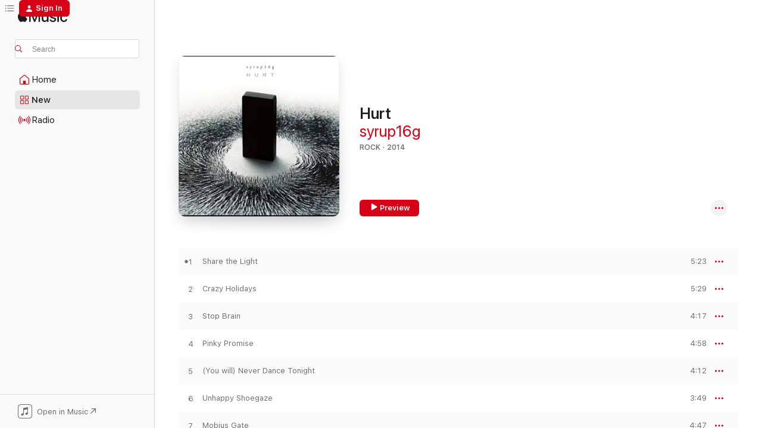

--- FILE ---
content_type: text/html
request_url: https://music.apple.com/us/album/hurt/1463147863?at=10ld6g&itsct=music_box_link&itscg=30200&ls=1&uo=4
body_size: 24282
content:
<!DOCTYPE html>
<html dir="ltr" lang="en-US">
    <head>
        <!-- prettier-ignore -->
        <meta charset="utf-8">
        <!-- prettier-ignore -->
        <meta http-equiv="X-UA-Compatible" content="IE=edge">
        <!-- prettier-ignore -->
        <meta
            name="viewport"
            content="width=device-width,initial-scale=1,interactive-widget=resizes-content"
        >
        <!-- prettier-ignore -->
        <meta name="applicable-device" content="pc,mobile">
        <!-- prettier-ignore -->
        <meta name="referrer" content="strict-origin">
        <!-- prettier-ignore -->
        <link
            rel="apple-touch-icon"
            sizes="180x180"
            href="/assets/favicon/favicon-180.png"
        >
        <!-- prettier-ignore -->
        <link
            rel="icon"
            type="image/png"
            sizes="32x32"
            href="/assets/favicon/favicon-32.png"
        >
        <!-- prettier-ignore -->
        <link
            rel="icon"
            type="image/png"
            sizes="16x16"
            href="/assets/favicon/favicon-16.png"
        >
        <!-- prettier-ignore -->
        <link
            rel="mask-icon"
            href="/assets/favicon/favicon.svg"
            color="#fa233b"
        >
        <!-- prettier-ignore -->
        <link rel="manifest" href="/manifest.json">

        <title>‎Hurt - Album by syrup16g - Apple Music</title><!-- HEAD_svelte-1cypuwr_START --><link rel="preconnect" href="//www.apple.com/wss/fonts" crossorigin="anonymous"><link rel="stylesheet" href="//www.apple.com/wss/fonts?families=SF+Pro,v4%7CSF+Pro+Icons,v1&amp;display=swap" type="text/css" referrerpolicy="strict-origin-when-cross-origin"><!-- HEAD_svelte-1cypuwr_END --><!-- HEAD_svelte-eg3hvx_START -->    <meta name="description" content="Listen to Hurt by syrup16g on Apple Music. 2014. 11 Songs. Duration: 51 minutes."> <meta name="keywords" content="listen, Hurt, syrup16g, music, singles, songs, Rock, streaming music, apple music"> <link rel="canonical" href="https://music.apple.com/us/album/hurt/1463147863">   <link rel="alternate" type="application/json+oembed" href="https://music.apple.com/api/oembed?url=https%3A%2F%2Fmusic.apple.com%2Fus%2Falbum%2Fhurt%2F1463147863" title="Hurt by syrup16g on Apple Music">  <meta name="al:ios:app_store_id" content="1108187390"> <meta name="al:ios:app_name" content="Apple Music"> <meta name="apple:content_id" content="1463147863"> <meta name="apple:title" content="Hurt"> <meta name="apple:description" content="Listen to Hurt by syrup16g on Apple Music. 2014. 11 Songs. Duration: 51 minutes.">   <meta property="og:title" content="Hurt by syrup16g on Apple Music"> <meta property="og:description" content="Album · 2014 · 11 Songs"> <meta property="og:site_name" content="Apple Music - Web Player"> <meta property="og:url" content="https://music.apple.com/us/album/hurt/1463147863"> <meta property="og:image" content="https://is1-ssl.mzstatic.com/image/thumb/Music123/v4/66/1b/4d/661b4d9f-fd89-f8a9-bed8-64ffb79525bf/UKDZ0157.jpg/1200x630bf-60.jpg"> <meta property="og:image:secure_url" content="https://is1-ssl.mzstatic.com/image/thumb/Music123/v4/66/1b/4d/661b4d9f-fd89-f8a9-bed8-64ffb79525bf/UKDZ0157.jpg/1200x630bf-60.jpg"> <meta property="og:image:alt" content="Hurt by syrup16g on Apple Music"> <meta property="og:image:width" content="1200"> <meta property="og:image:height" content="630"> <meta property="og:image:type" content="image/jpg"> <meta property="og:type" content="music.album"> <meta property="og:locale" content="en_US">  <meta property="music:song_count" content="11"> <meta property="music:song" content="https://music.apple.com/us/song/share-the-light/1463147864"> <meta property="music:song:preview_url:secure_url" content="https://music.apple.com/us/song/share-the-light/1463147864"> <meta property="music:song:disc" content="1"> <meta property="music:song:duration" content="PT5M23S"> <meta property="music:song:track" content="1">  <meta property="music:song" content="https://music.apple.com/us/song/crazy-holidays/1463147865"> <meta property="music:song:preview_url:secure_url" content="https://music.apple.com/us/song/crazy-holidays/1463147865"> <meta property="music:song:disc" content="1"> <meta property="music:song:duration" content="PT5M29S"> <meta property="music:song:track" content="2">  <meta property="music:song" content="https://music.apple.com/us/song/stop-brain/1463147866"> <meta property="music:song:preview_url:secure_url" content="https://music.apple.com/us/song/stop-brain/1463147866"> <meta property="music:song:disc" content="1"> <meta property="music:song:duration" content="PT4M17S"> <meta property="music:song:track" content="3">  <meta property="music:song" content="https://music.apple.com/us/song/pinky-promise/1463147867"> <meta property="music:song:preview_url:secure_url" content="https://music.apple.com/us/song/pinky-promise/1463147867"> <meta property="music:song:disc" content="1"> <meta property="music:song:duration" content="PT4M58S"> <meta property="music:song:track" content="4">  <meta property="music:song" content="https://music.apple.com/us/song/you-will-never-dance-tonight/1463147868"> <meta property="music:song:preview_url:secure_url" content="https://music.apple.com/us/song/you-will-never-dance-tonight/1463147868"> <meta property="music:song:disc" content="1"> <meta property="music:song:duration" content="PT4M12S"> <meta property="music:song:track" content="5">  <meta property="music:song" content="https://music.apple.com/us/song/unhappy-shoegaze/1463147869"> <meta property="music:song:preview_url:secure_url" content="https://music.apple.com/us/song/unhappy-shoegaze/1463147869"> <meta property="music:song:disc" content="1"> <meta property="music:song:duration" content="PT3M49S"> <meta property="music:song:track" content="6">  <meta property="music:song" content="https://music.apple.com/us/song/mobius-gate/1463147870"> <meta property="music:song:preview_url:secure_url" content="https://music.apple.com/us/song/mobius-gate/1463147870"> <meta property="music:song:disc" content="1"> <meta property="music:song:duration" content="PT4M47S"> <meta property="music:song:track" content="7">  <meta property="music:song" content="https://music.apple.com/us/song/death-is-preferable/1463147871"> <meta property="music:song:preview_url:secure_url" content="https://music.apple.com/us/song/death-is-preferable/1463147871"> <meta property="music:song:disc" content="1"> <meta property="music:song:duration" content="PT5M14S"> <meta property="music:song:track" content="8">  <meta property="music:song" content="https://music.apple.com/us/song/at-the-ideal-speed/1463147872"> <meta property="music:song:preview_url:secure_url" content="https://music.apple.com/us/song/at-the-ideal-speed/1463147872"> <meta property="music:song:disc" content="1"> <meta property="music:song:duration" content="PT5M2S"> <meta property="music:song:track" content="9">  <meta property="music:song" content="https://music.apple.com/us/song/space-swimming/1463147873"> <meta property="music:song:preview_url:secure_url" content="https://music.apple.com/us/song/space-swimming/1463147873"> <meta property="music:song:disc" content="1"> <meta property="music:song:duration" content="PT4M"> <meta property="music:song:track" content="10">  <meta property="music:song" content="https://music.apple.com/us/song/song-of-departure/1463147874"> <meta property="music:song:preview_url:secure_url" content="https://music.apple.com/us/song/song-of-departure/1463147874"> <meta property="music:song:disc" content="1"> <meta property="music:song:duration" content="PT3M59S"> <meta property="music:song:track" content="11">   <meta property="music:musician" content="https://music.apple.com/us/artist/syrup16g/75571412"> <meta property="music:release_date" content="2014-08-27T00:00:00.000Z">   <meta name="twitter:title" content="Hurt by syrup16g on Apple Music"> <meta name="twitter:description" content="Album · 2014 · 11 Songs"> <meta name="twitter:site" content="@AppleMusic"> <meta name="twitter:image" content="https://is1-ssl.mzstatic.com/image/thumb/Music123/v4/66/1b/4d/661b4d9f-fd89-f8a9-bed8-64ffb79525bf/UKDZ0157.jpg/600x600bf-60.jpg"> <meta name="twitter:image:alt" content="Hurt by syrup16g on Apple Music"> <meta name="twitter:card" content="summary">       <!-- HTML_TAG_START -->
                <script id=schema:music-album type="application/ld+json">
                    {"@context":"http://schema.org","@type":"MusicAlbum","name":"Hurt","description":"Listen to Hurt by syrup16g on Apple Music. 2014. 11 Songs. Duration: 51 minutes.","citation":[{"@type":"MusicAlbum","image":"https://is1-ssl.mzstatic.com/image/thumb/Music118/v4/25/1d/11/251d11c0-d4dc-9a77-ab0a-aeb0bf42270c/123R3.jpg/1200x630bb.jpg","url":"https://music.apple.com/us/album/mean-street-ep/1262403855","name":"MEAN STREET - EP"},{"@type":"MusicAlbum","image":"https://is1-ssl.mzstatic.com/image/thumb/Music118/v4/51/ba/97/51ba9711-2c4c-bf2f-38c9-462a406f8325/dj.pneygybh.jpg/1200x630bb.jpg","url":"https://music.apple.com/us/album/misstopia/356133198","name":"Misstopia"},{"@type":"MusicAlbum","image":"https://is1-ssl.mzstatic.com/image/thumb/Music/dd/42/8b/mzi.opccrayz.jpg/1200x630bb.jpg","url":"https://music.apple.com/us/album/%E3%82%A4%E3%83%87%E3%82%A2%E3%81%AE%E6%B0%B4%E6%A7%BD/260384312","name":"GRAPEVINE SXSW Tracks - EP"},{"@type":"MusicAlbum","image":"https://is1-ssl.mzstatic.com/image/thumb/Music128/v4/54/11/47/54114743-e185-e384-afa8-6e972826a347/CRCP-40331.jpg/1200x630bb.jpg","url":"https://music.apple.com/us/album/ave-materia/1333464286","name":"Ave Materia"},{"@type":"MusicAlbum","image":"https://is1-ssl.mzstatic.com/image/thumb/Music124/v4/27/94/d6/2794d6cd-45a3-c010-f064-81f9ed351948/UKCD1167.jpg/1200x630bb.jpg","url":"https://music.apple.com/us/album/act-2-%E6%88%96%E3%81%84%E3%81%AF-act-3/1248664262","name":"Act 2 or Act 3"},{"@type":"MusicAlbum","image":"https://is1-ssl.mzstatic.com/image/thumb/Features/00/f9/e8/dj.aytebyvj.jpg/1200x630bb.jpg","url":"https://music.apple.com/us/album/killing-boy/420301576","name":"killing Boy"},{"@type":"MusicAlbum","image":"https://is1-ssl.mzstatic.com/image/thumb/Music123/v4/a0/04/68/a004680b-f1f7-df61-e62d-252853614ec3/00602577689406.rgb.jpg/1200x630bb.jpg","url":"https://music.apple.com/us/album/omoide-in-my-head-1-best-b-sides/1460067054","name":"Omoide in My Head 1 - Best & B-Sides"},{"@type":"MusicAlbum","image":"https://is1-ssl.mzstatic.com/image/thumb/Music114/v4/58/64/1c/58641c17-b24d-7043-9023-b46eadf8505f/4562209710167_cover.jpg/1200x630bb.jpg","url":"https://music.apple.com/us/album/%E5%86%8D%E7%94%9F%E3%81%AE%E9%A2%A8%E6%99%AF/1298403443","name":"Saisei No Hukei"},{"@type":"MusicAlbum","image":"https://is1-ssl.mzstatic.com/image/thumb/Music/ff/b3/60/mzi.ilfshghi.jpg/1200x630bb.jpg","url":"https://music.apple.com/us/album/waiting-for-my-food/117349256","name":"Waiting for My Food"},{"@type":"MusicAlbum","image":"https://is1-ssl.mzstatic.com/image/thumb/Music/0e/02/c7/mzi.swjetexm.jpg/1200x630bb.jpg","url":"https://music.apple.com/us/album/taiyo-no-naka-no-seikatsu/137301413","name":"Taiyo no Naka no Seikatsu"}],"tracks":[{"@type":"MusicRecording","name":"Share the Light","duration":"PT5M23S","url":"https://music.apple.com/us/song/share-the-light/1463147864","offers":{"@type":"Offer","category":"free","price":0},"audio":{"@type":"AudioObject","potentialAction":{"@type":"ListenAction","expectsAcceptanceOf":{"@type":"Offer","category":"free"},"target":{"@type":"EntryPoint","actionPlatform":"https://music.apple.com/us/song/share-the-light/1463147864"}},"name":"Share the Light","contentUrl":"https://audio-ssl.itunes.apple.com/itunes-assets/AudioPreview125/v4/80/37/dd/8037ddd4-7739-d3fa-7924-48e6aad75728/mzaf_16466981524009750180.plus.aac.ep.m4a","duration":"PT5M23S","uploadDate":"2014-08-27","thumbnailUrl":"https://is1-ssl.mzstatic.com/image/thumb/Music123/v4/66/1b/4d/661b4d9f-fd89-f8a9-bed8-64ffb79525bf/UKDZ0157.jpg/1200x630bb.jpg"}},{"@type":"MusicRecording","name":"Crazy Holidays","duration":"PT5M29S","url":"https://music.apple.com/us/song/crazy-holidays/1463147865","offers":{"@type":"Offer","category":"free","price":0},"audio":{"@type":"AudioObject","potentialAction":{"@type":"ListenAction","expectsAcceptanceOf":{"@type":"Offer","category":"free"},"target":{"@type":"EntryPoint","actionPlatform":"https://music.apple.com/us/song/crazy-holidays/1463147865"}},"name":"Crazy Holidays","contentUrl":"https://audio-ssl.itunes.apple.com/itunes-assets/AudioPreview125/v4/1b/c4/28/1bc42866-a608-dd1a-e4bc-453bfb960b61/mzaf_13414812027052650772.plus.aac.ep.m4a","duration":"PT5M29S","uploadDate":"2014-08-27","thumbnailUrl":"https://is1-ssl.mzstatic.com/image/thumb/Music123/v4/66/1b/4d/661b4d9f-fd89-f8a9-bed8-64ffb79525bf/UKDZ0157.jpg/1200x630bb.jpg"}},{"@type":"MusicRecording","name":"Stop Brain","duration":"PT4M17S","url":"https://music.apple.com/us/song/stop-brain/1463147866","offers":{"@type":"Offer","category":"free","price":0},"audio":{"@type":"AudioObject","potentialAction":{"@type":"ListenAction","expectsAcceptanceOf":{"@type":"Offer","category":"free"},"target":{"@type":"EntryPoint","actionPlatform":"https://music.apple.com/us/song/stop-brain/1463147866"}},"name":"Stop Brain","contentUrl":"https://audio-ssl.itunes.apple.com/itunes-assets/AudioPreview115/v4/d4/a7/63/d4a76330-6562-d104-024f-66ba529fef09/mzaf_7021269677310420180.plus.aac.ep.m4a","duration":"PT4M17S","uploadDate":"2014-08-27","thumbnailUrl":"https://is1-ssl.mzstatic.com/image/thumb/Music123/v4/66/1b/4d/661b4d9f-fd89-f8a9-bed8-64ffb79525bf/UKDZ0157.jpg/1200x630bb.jpg"}},{"@type":"MusicRecording","name":"Pinky Promise","duration":"PT4M58S","url":"https://music.apple.com/us/song/pinky-promise/1463147867","offers":{"@type":"Offer","category":"free","price":0},"audio":{"@type":"AudioObject","potentialAction":{"@type":"ListenAction","expectsAcceptanceOf":{"@type":"Offer","category":"free"},"target":{"@type":"EntryPoint","actionPlatform":"https://music.apple.com/us/song/pinky-promise/1463147867"}},"name":"Pinky Promise","contentUrl":"https://audio-ssl.itunes.apple.com/itunes-assets/AudioPreview125/v4/aa/d4/bd/aad4bd4e-9184-858a-d251-64a52cadc143/mzaf_17081297376063419162.plus.aac.ep.m4a","duration":"PT4M58S","uploadDate":"2014-08-27","thumbnailUrl":"https://is1-ssl.mzstatic.com/image/thumb/Music123/v4/66/1b/4d/661b4d9f-fd89-f8a9-bed8-64ffb79525bf/UKDZ0157.jpg/1200x630bb.jpg"}},{"@type":"MusicRecording","name":"(You will) Never Dance Tonight","duration":"PT4M12S","url":"https://music.apple.com/us/song/you-will-never-dance-tonight/1463147868","offers":{"@type":"Offer","category":"free","price":0},"audio":{"@type":"AudioObject","potentialAction":{"@type":"ListenAction","expectsAcceptanceOf":{"@type":"Offer","category":"free"},"target":{"@type":"EntryPoint","actionPlatform":"https://music.apple.com/us/song/you-will-never-dance-tonight/1463147868"}},"name":"(You will) Never Dance Tonight","contentUrl":"https://audio-ssl.itunes.apple.com/itunes-assets/AudioPreview125/v4/52/91/44/529144c1-6517-229e-d7ab-353cae9fd4eb/mzaf_14651220184414735146.plus.aac.ep.m4a","duration":"PT4M12S","uploadDate":"2014-08-27","thumbnailUrl":"https://is1-ssl.mzstatic.com/image/thumb/Music123/v4/66/1b/4d/661b4d9f-fd89-f8a9-bed8-64ffb79525bf/UKDZ0157.jpg/1200x630bb.jpg"}},{"@type":"MusicRecording","name":"Unhappy Shoegaze","duration":"PT3M49S","url":"https://music.apple.com/us/song/unhappy-shoegaze/1463147869","offers":{"@type":"Offer","category":"free","price":0},"audio":{"@type":"AudioObject","potentialAction":{"@type":"ListenAction","expectsAcceptanceOf":{"@type":"Offer","category":"free"},"target":{"@type":"EntryPoint","actionPlatform":"https://music.apple.com/us/song/unhappy-shoegaze/1463147869"}},"name":"Unhappy Shoegaze","contentUrl":"https://audio-ssl.itunes.apple.com/itunes-assets/AudioPreview125/v4/59/40/6d/59406d61-c14c-5c58-0522-97a10a75d36f/mzaf_15992061078647345903.plus.aac.ep.m4a","duration":"PT3M49S","uploadDate":"2014-08-27","thumbnailUrl":"https://is1-ssl.mzstatic.com/image/thumb/Music123/v4/66/1b/4d/661b4d9f-fd89-f8a9-bed8-64ffb79525bf/UKDZ0157.jpg/1200x630bb.jpg"}},{"@type":"MusicRecording","name":"Mobius Gate","duration":"PT4M47S","url":"https://music.apple.com/us/song/mobius-gate/1463147870","offers":{"@type":"Offer","category":"free","price":0},"audio":{"@type":"AudioObject","potentialAction":{"@type":"ListenAction","expectsAcceptanceOf":{"@type":"Offer","category":"free"},"target":{"@type":"EntryPoint","actionPlatform":"https://music.apple.com/us/song/mobius-gate/1463147870"}},"name":"Mobius Gate","contentUrl":"https://audio-ssl.itunes.apple.com/itunes-assets/AudioPreview125/v4/d6/6a/da/d66ada33-0b03-d918-0070-2474a885707a/mzaf_9203995122892560079.plus.aac.ep.m4a","duration":"PT4M47S","uploadDate":"2014-08-27","thumbnailUrl":"https://is1-ssl.mzstatic.com/image/thumb/Music123/v4/66/1b/4d/661b4d9f-fd89-f8a9-bed8-64ffb79525bf/UKDZ0157.jpg/1200x630bb.jpg"}},{"@type":"MusicRecording","name":"Death is Preferable","duration":"PT5M14S","url":"https://music.apple.com/us/song/death-is-preferable/1463147871","offers":{"@type":"Offer","category":"free","price":0},"audio":{"@type":"AudioObject","potentialAction":{"@type":"ListenAction","expectsAcceptanceOf":{"@type":"Offer","category":"free"},"target":{"@type":"EntryPoint","actionPlatform":"https://music.apple.com/us/song/death-is-preferable/1463147871"}},"name":"Death is Preferable","contentUrl":"https://audio-ssl.itunes.apple.com/itunes-assets/AudioPreview125/v4/73/87/89/73878950-5b48-3ddf-93a7-8594a4b1ae8b/mzaf_5624085212490729677.plus.aac.ep.m4a","duration":"PT5M14S","uploadDate":"2014-08-27","thumbnailUrl":"https://is1-ssl.mzstatic.com/image/thumb/Music123/v4/66/1b/4d/661b4d9f-fd89-f8a9-bed8-64ffb79525bf/UKDZ0157.jpg/1200x630bb.jpg"}},{"@type":"MusicRecording","name":"At the Ideal Speed","duration":"PT5M2S","url":"https://music.apple.com/us/song/at-the-ideal-speed/1463147872","offers":{"@type":"Offer","category":"free","price":0},"audio":{"@type":"AudioObject","potentialAction":{"@type":"ListenAction","expectsAcceptanceOf":{"@type":"Offer","category":"free"},"target":{"@type":"EntryPoint","actionPlatform":"https://music.apple.com/us/song/at-the-ideal-speed/1463147872"}},"name":"At the Ideal Speed","contentUrl":"https://audio-ssl.itunes.apple.com/itunes-assets/AudioPreview115/v4/c5/91/c2/c591c226-4e18-88cf-3123-8ceb3272d77e/mzaf_18351632687871002183.plus.aac.ep.m4a","duration":"PT5M2S","uploadDate":"2014-08-27","thumbnailUrl":"https://is1-ssl.mzstatic.com/image/thumb/Music123/v4/66/1b/4d/661b4d9f-fd89-f8a9-bed8-64ffb79525bf/UKDZ0157.jpg/1200x630bb.jpg"}},{"@type":"MusicRecording","name":"Space Swimming","duration":"PT4M","url":"https://music.apple.com/us/song/space-swimming/1463147873","offers":{"@type":"Offer","category":"free","price":0},"audio":{"@type":"AudioObject","potentialAction":{"@type":"ListenAction","expectsAcceptanceOf":{"@type":"Offer","category":"free"},"target":{"@type":"EntryPoint","actionPlatform":"https://music.apple.com/us/song/space-swimming/1463147873"}},"name":"Space Swimming","contentUrl":"https://audio-ssl.itunes.apple.com/itunes-assets/AudioPreview125/v4/1c/5b/84/1c5b84e7-3c67-16c6-db25-e067bd0810dd/mzaf_18363771343927207162.plus.aac.ep.m4a","duration":"PT4M","uploadDate":"2014-08-27","thumbnailUrl":"https://is1-ssl.mzstatic.com/image/thumb/Music123/v4/66/1b/4d/661b4d9f-fd89-f8a9-bed8-64ffb79525bf/UKDZ0157.jpg/1200x630bb.jpg"}},{"@type":"MusicRecording","name":"Song of Departure","duration":"PT3M59S","url":"https://music.apple.com/us/song/song-of-departure/1463147874","offers":{"@type":"Offer","category":"free","price":0},"audio":{"@type":"AudioObject","potentialAction":{"@type":"ListenAction","expectsAcceptanceOf":{"@type":"Offer","category":"free"},"target":{"@type":"EntryPoint","actionPlatform":"https://music.apple.com/us/song/song-of-departure/1463147874"}},"name":"Song of Departure","contentUrl":"https://audio-ssl.itunes.apple.com/itunes-assets/AudioPreview115/v4/4a/70/96/4a70965c-0466-ed8f-0328-848c7ffd2e71/mzaf_10139286017678873799.plus.aac.ep.m4a","duration":"PT3M59S","uploadDate":"2014-08-27","thumbnailUrl":"https://is1-ssl.mzstatic.com/image/thumb/Music123/v4/66/1b/4d/661b4d9f-fd89-f8a9-bed8-64ffb79525bf/UKDZ0157.jpg/1200x630bb.jpg"}}],"workExample":[{"@type":"MusicAlbum","image":"https://is1-ssl.mzstatic.com/image/thumb/Music115/v4/9d/6d/a4/9d6da40f-8135-2724-4e0b-b073fc3e2928/dj.cdfenfbv.jpg/1200x630bb.jpg","url":"https://music.apple.com/us/album/copy/77297532","name":"COPY"},{"@type":"MusicAlbum","image":"https://is1-ssl.mzstatic.com/image/thumb/Music123/v4/22/b1/ba/22b1ba06-39d0-eb0f-69b1-7b30115ef808/UKDZ0105_1.jpg/1200x630bb.jpg","url":"https://music.apple.com/us/album/coup-detat/1465706693","name":"coup d'Etat"},{"@type":"MusicAlbum","image":"https://is1-ssl.mzstatic.com/image/thumb/Music113/v4/7d/57/be/7d57beba-29d0-9b27-df93-77b12e9bfadd/UKDZ0107_1.jpg/1200x630bb.jpg","url":"https://music.apple.com/us/album/hell-see/1492396148","name":"HELL-SEE"},{"@type":"MusicAlbum","image":"https://is1-ssl.mzstatic.com/image/thumb/Music/y2005/m07/d19/h01/s06.mzdimirk.jpg/1200x630bb.jpg","url":"https://music.apple.com/us/album/delayedead/75571713","name":"Delayedead"},{"@type":"MusicAlbum","image":"https://is1-ssl.mzstatic.com/image/thumb/Music113/v4/55/d8/55/55d855c2-5e24-ba34-083e-71829167c482/UKDZ0106_1.jpg/1200x630bb.jpg","url":"https://music.apple.com/us/album/delayed/1492407505","name":"delayed"},{"@type":"MusicAlbum","image":"https://is1-ssl.mzstatic.com/image/thumb/Music113/v4/f0/de/97/f0de9727-4e97-799c-d606-610cefe7375c/UKDZ0104.jpg/1200x630bb.jpg","url":"https://music.apple.com/us/album/free-throw/1463145673","name":"Free Throw"},{"@type":"MusicAlbum","image":"https://is1-ssl.mzstatic.com/image/thumb/Music112/v4/23/e8/e7/23e8e763-8e98-6490-8902-7848f31b0707/UKDZ0234.jpg/1200x630bb.jpg","url":"https://music.apple.com/us/album/les-mise-blue/1651175990","name":"Les Misé blue"},{"@type":"MusicAlbum","image":"https://is1-ssl.mzstatic.com/image/thumb/Music123/v4/fd/15/4f/fd154f20-acff-7382-4a3b-83f7328491e1/UKDZ0110_1.jpg/1200x630bb.jpg","url":"https://music.apple.com/us/album/mouth-to-mouse/1492394350","name":"Mouth to Mouse"},{"@type":"MusicAlbum","image":"https://is1-ssl.mzstatic.com/image/thumb/Music123/v4/58/ed/31/58ed3174-567b-fdf4-d66d-5c274896d777/UKDZ0190.jpg/1200x630bb.jpg","url":"https://music.apple.com/us/album/delaidback/1463146124","name":"Delaidback"},{"@type":"MusicAlbum","image":"https://is1-ssl.mzstatic.com/image/thumb/Music221/v4/ca/6e/0f/ca6e0f25-8a1f-0a4d-e589-295e82906a84/UKDZ0271_2.jpg/1200x630bb.jpg","url":"https://music.apple.com/us/album/dreams-never-end-art-school-25th-anniversary-tribute-album/1831904744","name":"\"Dreams Never End\" ART-SCHOOL 25th Anniversary Tribute Album"},{"@type":"MusicAlbum","image":"https://is1-ssl.mzstatic.com/image/thumb/Music128/v4/d3/92/7b/d3927b66-7e86-1934-490d-5940610fb8d3/00044002847294.rgb.jpg/1200x630bb.jpg","url":"https://music.apple.com/us/album/syrup16g/1444118070","name":"Syrup16g"},{"@type":"MusicAlbum","image":"https://is1-ssl.mzstatic.com/image/thumb/Music123/v4/82/69/a0/8269a0c4-2237-9843-7de7-3b9668eb8673/UKDZ0178.jpg/1200x630bb.jpg","url":"https://music.apple.com/us/album/darc/1463147662","name":"Darc"},{"@type":"MusicAlbum","image":"https://is1-ssl.mzstatic.com/image/thumb/Music113/v4/55/93/e8/5593e83b-3555-27de-c681-450c529f17d8/UKDZ0051.jpg/1200x630bb.jpg","url":"https://music.apple.com/us/album/%E5%8B%95%E8%84%88/1463148755","name":"Artery"},{"@type":"MusicAlbum","image":"https://is1-ssl.mzstatic.com/image/thumb/Music123/v4/d0/8b/48/d08b48f4-3ec8-0f3f-d2d9-8851ed121604/UKDZ0052.jpg/1200x630bb.jpg","url":"https://music.apple.com/us/album/%E9%9D%99%E8%84%88/1463147922","name":"Vein"},{"@type":"MusicAlbum","image":"https://is1-ssl.mzstatic.com/image/thumb/Music123/v4/89/b4/8e/89b48e69-513b-0935-223f-889a90d19a78/UKDZ0108_2.jpg/1200x630bb.jpg","url":"https://music.apple.com/us/album/%E3%83%91%E3%83%BC%E3%83%97%E3%83%AB%E3%83%A0%E3%82%AB%E3%83%87-ep/1492401771","name":"Purple Centipede - EP"},{"@type":"MusicRecording","name":"Share the Light","duration":"PT5M23S","url":"https://music.apple.com/us/song/share-the-light/1463147864","offers":{"@type":"Offer","category":"free","price":0},"audio":{"@type":"AudioObject","potentialAction":{"@type":"ListenAction","expectsAcceptanceOf":{"@type":"Offer","category":"free"},"target":{"@type":"EntryPoint","actionPlatform":"https://music.apple.com/us/song/share-the-light/1463147864"}},"name":"Share the Light","contentUrl":"https://audio-ssl.itunes.apple.com/itunes-assets/AudioPreview125/v4/80/37/dd/8037ddd4-7739-d3fa-7924-48e6aad75728/mzaf_16466981524009750180.plus.aac.ep.m4a","duration":"PT5M23S","uploadDate":"2014-08-27","thumbnailUrl":"https://is1-ssl.mzstatic.com/image/thumb/Music123/v4/66/1b/4d/661b4d9f-fd89-f8a9-bed8-64ffb79525bf/UKDZ0157.jpg/1200x630bb.jpg"}},{"@type":"MusicRecording","name":"Crazy Holidays","duration":"PT5M29S","url":"https://music.apple.com/us/song/crazy-holidays/1463147865","offers":{"@type":"Offer","category":"free","price":0},"audio":{"@type":"AudioObject","potentialAction":{"@type":"ListenAction","expectsAcceptanceOf":{"@type":"Offer","category":"free"},"target":{"@type":"EntryPoint","actionPlatform":"https://music.apple.com/us/song/crazy-holidays/1463147865"}},"name":"Crazy Holidays","contentUrl":"https://audio-ssl.itunes.apple.com/itunes-assets/AudioPreview125/v4/1b/c4/28/1bc42866-a608-dd1a-e4bc-453bfb960b61/mzaf_13414812027052650772.plus.aac.ep.m4a","duration":"PT5M29S","uploadDate":"2014-08-27","thumbnailUrl":"https://is1-ssl.mzstatic.com/image/thumb/Music123/v4/66/1b/4d/661b4d9f-fd89-f8a9-bed8-64ffb79525bf/UKDZ0157.jpg/1200x630bb.jpg"}},{"@type":"MusicRecording","name":"Stop Brain","duration":"PT4M17S","url":"https://music.apple.com/us/song/stop-brain/1463147866","offers":{"@type":"Offer","category":"free","price":0},"audio":{"@type":"AudioObject","potentialAction":{"@type":"ListenAction","expectsAcceptanceOf":{"@type":"Offer","category":"free"},"target":{"@type":"EntryPoint","actionPlatform":"https://music.apple.com/us/song/stop-brain/1463147866"}},"name":"Stop Brain","contentUrl":"https://audio-ssl.itunes.apple.com/itunes-assets/AudioPreview115/v4/d4/a7/63/d4a76330-6562-d104-024f-66ba529fef09/mzaf_7021269677310420180.plus.aac.ep.m4a","duration":"PT4M17S","uploadDate":"2014-08-27","thumbnailUrl":"https://is1-ssl.mzstatic.com/image/thumb/Music123/v4/66/1b/4d/661b4d9f-fd89-f8a9-bed8-64ffb79525bf/UKDZ0157.jpg/1200x630bb.jpg"}},{"@type":"MusicRecording","name":"Pinky Promise","duration":"PT4M58S","url":"https://music.apple.com/us/song/pinky-promise/1463147867","offers":{"@type":"Offer","category":"free","price":0},"audio":{"@type":"AudioObject","potentialAction":{"@type":"ListenAction","expectsAcceptanceOf":{"@type":"Offer","category":"free"},"target":{"@type":"EntryPoint","actionPlatform":"https://music.apple.com/us/song/pinky-promise/1463147867"}},"name":"Pinky Promise","contentUrl":"https://audio-ssl.itunes.apple.com/itunes-assets/AudioPreview125/v4/aa/d4/bd/aad4bd4e-9184-858a-d251-64a52cadc143/mzaf_17081297376063419162.plus.aac.ep.m4a","duration":"PT4M58S","uploadDate":"2014-08-27","thumbnailUrl":"https://is1-ssl.mzstatic.com/image/thumb/Music123/v4/66/1b/4d/661b4d9f-fd89-f8a9-bed8-64ffb79525bf/UKDZ0157.jpg/1200x630bb.jpg"}},{"@type":"MusicRecording","name":"(You will) Never Dance Tonight","duration":"PT4M12S","url":"https://music.apple.com/us/song/you-will-never-dance-tonight/1463147868","offers":{"@type":"Offer","category":"free","price":0},"audio":{"@type":"AudioObject","potentialAction":{"@type":"ListenAction","expectsAcceptanceOf":{"@type":"Offer","category":"free"},"target":{"@type":"EntryPoint","actionPlatform":"https://music.apple.com/us/song/you-will-never-dance-tonight/1463147868"}},"name":"(You will) Never Dance Tonight","contentUrl":"https://audio-ssl.itunes.apple.com/itunes-assets/AudioPreview125/v4/52/91/44/529144c1-6517-229e-d7ab-353cae9fd4eb/mzaf_14651220184414735146.plus.aac.ep.m4a","duration":"PT4M12S","uploadDate":"2014-08-27","thumbnailUrl":"https://is1-ssl.mzstatic.com/image/thumb/Music123/v4/66/1b/4d/661b4d9f-fd89-f8a9-bed8-64ffb79525bf/UKDZ0157.jpg/1200x630bb.jpg"}},{"@type":"MusicRecording","name":"Unhappy Shoegaze","duration":"PT3M49S","url":"https://music.apple.com/us/song/unhappy-shoegaze/1463147869","offers":{"@type":"Offer","category":"free","price":0},"audio":{"@type":"AudioObject","potentialAction":{"@type":"ListenAction","expectsAcceptanceOf":{"@type":"Offer","category":"free"},"target":{"@type":"EntryPoint","actionPlatform":"https://music.apple.com/us/song/unhappy-shoegaze/1463147869"}},"name":"Unhappy Shoegaze","contentUrl":"https://audio-ssl.itunes.apple.com/itunes-assets/AudioPreview125/v4/59/40/6d/59406d61-c14c-5c58-0522-97a10a75d36f/mzaf_15992061078647345903.plus.aac.ep.m4a","duration":"PT3M49S","uploadDate":"2014-08-27","thumbnailUrl":"https://is1-ssl.mzstatic.com/image/thumb/Music123/v4/66/1b/4d/661b4d9f-fd89-f8a9-bed8-64ffb79525bf/UKDZ0157.jpg/1200x630bb.jpg"}},{"@type":"MusicRecording","name":"Mobius Gate","duration":"PT4M47S","url":"https://music.apple.com/us/song/mobius-gate/1463147870","offers":{"@type":"Offer","category":"free","price":0},"audio":{"@type":"AudioObject","potentialAction":{"@type":"ListenAction","expectsAcceptanceOf":{"@type":"Offer","category":"free"},"target":{"@type":"EntryPoint","actionPlatform":"https://music.apple.com/us/song/mobius-gate/1463147870"}},"name":"Mobius Gate","contentUrl":"https://audio-ssl.itunes.apple.com/itunes-assets/AudioPreview125/v4/d6/6a/da/d66ada33-0b03-d918-0070-2474a885707a/mzaf_9203995122892560079.plus.aac.ep.m4a","duration":"PT4M47S","uploadDate":"2014-08-27","thumbnailUrl":"https://is1-ssl.mzstatic.com/image/thumb/Music123/v4/66/1b/4d/661b4d9f-fd89-f8a9-bed8-64ffb79525bf/UKDZ0157.jpg/1200x630bb.jpg"}},{"@type":"MusicRecording","name":"Death is Preferable","duration":"PT5M14S","url":"https://music.apple.com/us/song/death-is-preferable/1463147871","offers":{"@type":"Offer","category":"free","price":0},"audio":{"@type":"AudioObject","potentialAction":{"@type":"ListenAction","expectsAcceptanceOf":{"@type":"Offer","category":"free"},"target":{"@type":"EntryPoint","actionPlatform":"https://music.apple.com/us/song/death-is-preferable/1463147871"}},"name":"Death is Preferable","contentUrl":"https://audio-ssl.itunes.apple.com/itunes-assets/AudioPreview125/v4/73/87/89/73878950-5b48-3ddf-93a7-8594a4b1ae8b/mzaf_5624085212490729677.plus.aac.ep.m4a","duration":"PT5M14S","uploadDate":"2014-08-27","thumbnailUrl":"https://is1-ssl.mzstatic.com/image/thumb/Music123/v4/66/1b/4d/661b4d9f-fd89-f8a9-bed8-64ffb79525bf/UKDZ0157.jpg/1200x630bb.jpg"}},{"@type":"MusicRecording","name":"At the Ideal Speed","duration":"PT5M2S","url":"https://music.apple.com/us/song/at-the-ideal-speed/1463147872","offers":{"@type":"Offer","category":"free","price":0},"audio":{"@type":"AudioObject","potentialAction":{"@type":"ListenAction","expectsAcceptanceOf":{"@type":"Offer","category":"free"},"target":{"@type":"EntryPoint","actionPlatform":"https://music.apple.com/us/song/at-the-ideal-speed/1463147872"}},"name":"At the Ideal Speed","contentUrl":"https://audio-ssl.itunes.apple.com/itunes-assets/AudioPreview115/v4/c5/91/c2/c591c226-4e18-88cf-3123-8ceb3272d77e/mzaf_18351632687871002183.plus.aac.ep.m4a","duration":"PT5M2S","uploadDate":"2014-08-27","thumbnailUrl":"https://is1-ssl.mzstatic.com/image/thumb/Music123/v4/66/1b/4d/661b4d9f-fd89-f8a9-bed8-64ffb79525bf/UKDZ0157.jpg/1200x630bb.jpg"}},{"@type":"MusicRecording","name":"Space Swimming","duration":"PT4M","url":"https://music.apple.com/us/song/space-swimming/1463147873","offers":{"@type":"Offer","category":"free","price":0},"audio":{"@type":"AudioObject","potentialAction":{"@type":"ListenAction","expectsAcceptanceOf":{"@type":"Offer","category":"free"},"target":{"@type":"EntryPoint","actionPlatform":"https://music.apple.com/us/song/space-swimming/1463147873"}},"name":"Space Swimming","contentUrl":"https://audio-ssl.itunes.apple.com/itunes-assets/AudioPreview125/v4/1c/5b/84/1c5b84e7-3c67-16c6-db25-e067bd0810dd/mzaf_18363771343927207162.plus.aac.ep.m4a","duration":"PT4M","uploadDate":"2014-08-27","thumbnailUrl":"https://is1-ssl.mzstatic.com/image/thumb/Music123/v4/66/1b/4d/661b4d9f-fd89-f8a9-bed8-64ffb79525bf/UKDZ0157.jpg/1200x630bb.jpg"}},{"@type":"MusicRecording","name":"Song of Departure","duration":"PT3M59S","url":"https://music.apple.com/us/song/song-of-departure/1463147874","offers":{"@type":"Offer","category":"free","price":0},"audio":{"@type":"AudioObject","potentialAction":{"@type":"ListenAction","expectsAcceptanceOf":{"@type":"Offer","category":"free"},"target":{"@type":"EntryPoint","actionPlatform":"https://music.apple.com/us/song/song-of-departure/1463147874"}},"name":"Song of Departure","contentUrl":"https://audio-ssl.itunes.apple.com/itunes-assets/AudioPreview115/v4/4a/70/96/4a70965c-0466-ed8f-0328-848c7ffd2e71/mzaf_10139286017678873799.plus.aac.ep.m4a","duration":"PT3M59S","uploadDate":"2014-08-27","thumbnailUrl":"https://is1-ssl.mzstatic.com/image/thumb/Music123/v4/66/1b/4d/661b4d9f-fd89-f8a9-bed8-64ffb79525bf/UKDZ0157.jpg/1200x630bb.jpg"}}],"url":"https://music.apple.com/us/album/hurt/1463147863","image":"https://is1-ssl.mzstatic.com/image/thumb/Music123/v4/66/1b/4d/661b4d9f-fd89-f8a9-bed8-64ffb79525bf/UKDZ0157.jpg/1200x630bb.jpg","potentialAction":{"@type":"ListenAction","expectsAcceptanceOf":{"@type":"Offer","category":"free"},"target":{"@type":"EntryPoint","actionPlatform":"https://music.apple.com/us/album/hurt/1463147863"}},"genre":["Rock","Music","Alternative"],"datePublished":"2014-08-27","byArtist":[{"@type":"MusicGroup","url":"https://music.apple.com/us/artist/syrup16g/75571412","name":"syrup16g"}]}
                </script>
                <!-- HTML_TAG_END -->    <!-- HEAD_svelte-eg3hvx_END -->
      <script type="module" crossorigin src="/assets/index~8a6f659a1b.js"></script>
      <link rel="stylesheet" href="/assets/index~99bed3cf08.css">
      <script type="module">import.meta.url;import("_").catch(()=>1);async function* g(){};window.__vite_is_modern_browser=true;</script>
      <script type="module">!function(){if(window.__vite_is_modern_browser)return;console.warn("vite: loading legacy chunks, syntax error above and the same error below should be ignored");var e=document.getElementById("vite-legacy-polyfill"),n=document.createElement("script");n.src=e.src,n.onload=function(){System.import(document.getElementById('vite-legacy-entry').getAttribute('data-src'))},document.body.appendChild(n)}();</script>
    </head>
    <body>
        <script src="/assets/focus-visible/focus-visible.min.js"></script>
        
        <script
            async
            src="/includes/js-cdn/musickit/v3/amp/musickit.js"
        ></script>
        <script
            type="module"
            async
            src="/includes/js-cdn/musickit/v3/components/musickit-components/musickit-components.esm.js"
        ></script>
        <script
            nomodule
            async
            src="/includes/js-cdn/musickit/v3/components/musickit-components/musickit-components.js"
        ></script>
        <svg style="display: none" xmlns="http://www.w3.org/2000/svg">
            <symbol id="play-circle-fill" viewBox="0 0 60 60">
                <path
                    class="icon-circle-fill__circle"
                    fill="var(--iconCircleFillBG, transparent)"
                    d="M30 60c16.411 0 30-13.617 30-30C60 13.588 46.382 0 29.971 0 13.588 0 .001 13.588.001 30c0 16.383 13.617 30 30 30Z"
                />
                <path
                    fill="var(--iconFillArrow, var(--keyColor, black))"
                    d="M24.411 41.853c-1.41.853-3.028.177-3.028-1.294V19.47c0-1.44 1.735-2.058 3.028-1.294l17.265 10.235a1.89 1.89 0 0 1 0 3.265L24.411 41.853Z"
                />
            </symbol>
        </svg>
        <div class="body-container">
              <div class="app-container svelte-t3vj1e" data-testid="app-container">   <div class="header svelte-rjjbqs" data-testid="header"><nav data-testid="navigation" class="navigation svelte-13li0vp"><div class="navigation__header svelte-13li0vp"><div data-testid="logo" class="logo svelte-1o7dz8w"> <a aria-label="Apple Music" role="img" href="https://music.apple.com/us/home" class="svelte-1o7dz8w"><svg height="20" viewBox="0 0 83 20" width="83" xmlns="http://www.w3.org/2000/svg" class="logo" aria-hidden="true"><path d="M34.752 19.746V6.243h-.088l-5.433 13.503h-2.074L21.711 6.243h-.087v13.503h-2.548V1.399h3.235l5.833 14.621h.1l5.82-14.62h3.248v18.347h-2.56zm16.649 0h-2.586v-2.263h-.062c-.725 1.602-2.061 2.504-4.072 2.504-2.86 0-4.61-1.894-4.61-4.958V6.37h2.698v8.125c0 2.034.95 3.127 2.81 3.127 1.95 0 3.124-1.373 3.124-3.458V6.37H51.4v13.376zm7.394-13.618c3.06 0 5.046 1.73 5.134 4.196h-2.536c-.15-1.296-1.087-2.11-2.598-2.11-1.462 0-2.436.724-2.436 1.793 0 .839.6 1.41 2.023 1.741l2.136.496c2.686.636 3.71 1.704 3.71 3.636 0 2.442-2.236 4.12-5.333 4.12-3.285 0-5.26-1.64-5.509-4.183h2.673c.25 1.398 1.187 2.085 2.836 2.085 1.623 0 2.623-.687 2.623-1.78 0-.865-.487-1.373-1.924-1.704l-2.136-.508c-2.498-.585-3.735-1.806-3.735-3.75 0-2.391 2.049-4.032 5.072-4.032zM66.1 2.836c0-.878.7-1.577 1.561-1.577.862 0 1.55.7 1.55 1.577 0 .864-.688 1.576-1.55 1.576a1.573 1.573 0 0 1-1.56-1.576zm.212 3.534h2.698v13.376h-2.698zm14.089 4.603c-.275-1.424-1.324-2.556-3.085-2.556-2.086 0-3.46 1.767-3.46 4.64 0 2.938 1.386 4.642 3.485 4.642 1.66 0 2.748-.928 3.06-2.48H83C82.713 18.067 80.477 20 77.317 20c-3.76 0-6.208-2.62-6.208-6.942 0-4.247 2.448-6.93 6.183-6.93 3.385 0 5.446 2.213 5.683 4.845h-2.573zM10.824 3.189c-.698.834-1.805 1.496-2.913 1.398-.145-1.128.41-2.33 1.036-3.065C9.644.662 10.848.05 11.835 0c.121 1.178-.336 2.33-1.01 3.19zm.999 1.619c.624.049 2.425.244 3.578 1.98-.096.074-2.137 1.272-2.113 3.79.024 3.01 2.593 4.012 2.617 4.037-.024.074-.407 1.419-1.344 2.812-.817 1.224-1.657 2.422-3.002 2.447-1.297.024-1.73-.783-3.218-.783-1.489 0-1.97.758-3.194.807-1.297.048-2.28-1.297-3.097-2.52C.368 14.908-.904 10.408.825 7.375c.84-1.516 2.377-2.47 4.034-2.495 1.273-.023 2.45.857 3.218.857.769 0 2.137-1.027 3.746-.93z"></path></svg></a>   </div> <div class="search-input-wrapper svelte-nrtdem" data-testid="search-input"><div data-testid="amp-search-input" aria-controls="search-suggestions" aria-expanded="false" aria-haspopup="listbox" aria-owns="search-suggestions" class="search-input-container svelte-rg26q6" tabindex="-1" role=""><div class="flex-container svelte-rg26q6"><form id="search-input-form" class="svelte-rg26q6"><svg height="16" width="16" viewBox="0 0 16 16" class="search-svg" aria-hidden="true"><path d="M11.87 10.835c.018.015.035.03.051.047l3.864 3.863a.735.735 0 1 1-1.04 1.04l-3.863-3.864a.744.744 0 0 1-.047-.051 6.667 6.667 0 1 1 1.035-1.035zM6.667 12a5.333 5.333 0 1 0 0-10.667 5.333 5.333 0 0 0 0 10.667z"></path></svg> <input aria-autocomplete="list" aria-multiline="false" aria-controls="search-suggestions" aria-label="Search" placeholder="Search" spellcheck="false" autocomplete="off" autocorrect="off" autocapitalize="off" type="text" inputmode="search" class="search-input__text-field svelte-rg26q6" data-testid="search-input__text-field"></form> </div> <div data-testid="search-scope-bar"></div>   </div> </div></div> <div data-testid="navigation-content" class="navigation__content svelte-13li0vp" id="navigation" aria-hidden="false"><div class="navigation__scrollable-container svelte-13li0vp"><div data-testid="navigation-items-primary" class="navigation-items navigation-items--primary svelte-ng61m8"> <ul class="navigation-items__list svelte-ng61m8">  <li class="navigation-item navigation-item__home svelte-1a5yt87" aria-selected="false" data-testid="navigation-item"> <a href="https://music.apple.com/us/home" class="navigation-item__link svelte-1a5yt87" role="button" data-testid="home" aria-pressed="false"><div class="navigation-item__content svelte-zhx7t9"> <span class="navigation-item__icon svelte-zhx7t9"> <svg width="24" height="24" viewBox="0 0 24 24" xmlns="http://www.w3.org/2000/svg" aria-hidden="true"><path d="M5.93 20.16a1.94 1.94 0 0 1-1.43-.502c-.334-.335-.502-.794-.502-1.393v-7.142c0-.362.062-.688.177-.953.123-.264.326-.529.6-.75l6.145-5.157c.176-.141.344-.247.52-.318.176-.07.362-.105.564-.105.194 0 .388.035.565.105.176.07.352.177.52.318l6.146 5.158c.273.23.467.476.59.75.124.264.177.59.177.96v7.134c0 .59-.159 1.058-.503 1.393-.335.335-.811.503-1.428.503H5.929Zm12.14-1.172c.221 0 .406-.07.547-.212a.688.688 0 0 0 .22-.511v-7.142c0-.177-.026-.344-.087-.459a.97.97 0 0 0-.265-.353l-6.154-5.149a.756.756 0 0 0-.177-.115.37.37 0 0 0-.15-.035.37.37 0 0 0-.158.035l-.177.115-6.145 5.15a.982.982 0 0 0-.274.352 1.13 1.13 0 0 0-.088.468v7.133c0 .203.08.379.23.511a.744.744 0 0 0 .546.212h12.133Zm-8.323-4.7c0-.176.062-.326.177-.432a.6.6 0 0 1 .423-.159h3.315c.176 0 .326.053.432.16s.159.255.159.431v4.973H9.756v-4.973Z"></path></svg> </span> <span class="navigation-item__label svelte-zhx7t9"> Home </span> </div></a>  </li>  <li class="navigation-item navigation-item__new svelte-1a5yt87" aria-selected="false" data-testid="navigation-item"> <a href="https://music.apple.com/us/new" class="navigation-item__link svelte-1a5yt87" role="button" data-testid="new" aria-pressed="false"><div class="navigation-item__content svelte-zhx7t9"> <span class="navigation-item__icon svelte-zhx7t9"> <svg height="24" viewBox="0 0 24 24" width="24" aria-hidden="true"><path d="M9.92 11.354c.966 0 1.453-.487 1.453-1.49v-3.4c0-1.004-.487-1.483-1.453-1.483H6.452C5.487 4.981 5 5.46 5 6.464v3.4c0 1.003.487 1.49 1.452 1.49zm7.628 0c.965 0 1.452-.487 1.452-1.49v-3.4c0-1.004-.487-1.483-1.452-1.483h-3.46c-.974 0-1.46.479-1.46 1.483v3.4c0 1.003.486 1.49 1.46 1.49zm-7.65-1.073h-3.43c-.266 0-.396-.137-.396-.418v-3.4c0-.273.13-.41.396-.41h3.43c.265 0 .402.137.402.41v3.4c0 .281-.137.418-.403.418zm7.634 0h-3.43c-.273 0-.402-.137-.402-.418v-3.4c0-.273.129-.41.403-.41h3.43c.265 0 .395.137.395.41v3.4c0 .281-.13.418-.396.418zm-7.612 8.7c.966 0 1.453-.48 1.453-1.483v-3.407c0-.996-.487-1.483-1.453-1.483H6.452c-.965 0-1.452.487-1.452 1.483v3.407c0 1.004.487 1.483 1.452 1.483zm7.628 0c.965 0 1.452-.48 1.452-1.483v-3.407c0-.996-.487-1.483-1.452-1.483h-3.46c-.974 0-1.46.487-1.46 1.483v3.407c0 1.004.486 1.483 1.46 1.483zm-7.65-1.072h-3.43c-.266 0-.396-.137-.396-.41v-3.4c0-.282.13-.418.396-.418h3.43c.265 0 .402.136.402.418v3.4c0 .273-.137.41-.403.41zm7.634 0h-3.43c-.273 0-.402-.137-.402-.41v-3.4c0-.282.129-.418.403-.418h3.43c.265 0 .395.136.395.418v3.4c0 .273-.13.41-.396.41z" fill-opacity=".95"></path></svg> </span> <span class="navigation-item__label svelte-zhx7t9"> New </span> </div></a>  </li>  <li class="navigation-item navigation-item__radio svelte-1a5yt87" aria-selected="false" data-testid="navigation-item"> <a href="https://music.apple.com/us/radio" class="navigation-item__link svelte-1a5yt87" role="button" data-testid="radio" aria-pressed="false"><div class="navigation-item__content svelte-zhx7t9"> <span class="navigation-item__icon svelte-zhx7t9"> <svg width="24" height="24" viewBox="0 0 24 24" xmlns="http://www.w3.org/2000/svg" aria-hidden="true"><path d="M19.359 18.57C21.033 16.818 22 14.461 22 11.89s-.967-4.93-2.641-6.68c-.276-.292-.653-.26-.868-.023-.222.246-.176.591.085.868 1.466 1.535 2.272 3.593 2.272 5.835 0 2.241-.806 4.3-2.272 5.835-.261.268-.307.621-.085.86.215.245.592.276.868-.016zm-13.85.014c.222-.238.176-.59-.085-.86-1.474-1.535-2.272-3.593-2.272-5.834 0-2.242.798-4.3 2.272-5.835.261-.277.307-.622.085-.868-.215-.238-.592-.269-.868.023C2.967 6.96 2 9.318 2 11.89s.967 4.929 2.641 6.68c.276.29.653.26.868.014zm1.957-1.873c.223-.253.162-.583-.1-.867-.951-1.068-1.473-2.45-1.473-3.954 0-1.505.522-2.887 1.474-3.954.26-.284.322-.614.1-.876-.23-.26-.622-.26-.891.039-1.175 1.274-1.827 2.963-1.827 4.79 0 1.82.652 3.517 1.827 4.784.269.3.66.307.89.038zm9.958-.038c1.175-1.267 1.827-2.964 1.827-4.783 0-1.828-.652-3.517-1.827-4.791-.269-.3-.66-.3-.89-.039-.23.262-.162.592.092.876.96 1.067 1.481 2.449 1.481 3.954 0 1.504-.522 2.886-1.481 3.954-.254.284-.323.614-.092.867.23.269.621.261.89-.038zm-8.061-1.966c.23-.26.13-.568-.092-.883-.415-.522-.63-1.197-.63-1.934 0-.737.215-1.413.63-1.943.222-.307.322-.614.092-.875s-.653-.261-.906.054a4.385 4.385 0 0 0-.968 2.764 4.38 4.38 0 0 0 .968 2.756c.253.322.675.322.906.061zm6.18-.061a4.38 4.38 0 0 0 .968-2.756 4.385 4.385 0 0 0-.968-2.764c-.253-.315-.675-.315-.906-.054-.23.261-.138.568.092.875.415.53.63 1.206.63 1.943 0 .737-.215 1.412-.63 1.934-.23.315-.322.622-.092.883s.653.261.906-.061zm-3.547-.967c.96 0 1.789-.814 1.789-1.797s-.83-1.789-1.789-1.789c-.96 0-1.781.806-1.781 1.789 0 .983.821 1.797 1.781 1.797z"></path></svg> </span> <span class="navigation-item__label svelte-zhx7t9"> Radio </span> </div></a>  </li>  <li class="navigation-item navigation-item__search svelte-1a5yt87" aria-selected="false" data-testid="navigation-item"> <a href="https://music.apple.com/us/search" class="navigation-item__link svelte-1a5yt87" role="button" data-testid="search" aria-pressed="false"><div class="navigation-item__content svelte-zhx7t9"> <span class="navigation-item__icon svelte-zhx7t9"> <svg height="24" viewBox="0 0 24 24" width="24" aria-hidden="true"><path d="M17.979 18.553c.476 0 .813-.366.813-.835a.807.807 0 0 0-.235-.586l-3.45-3.457a5.61 5.61 0 0 0 1.158-3.413c0-3.098-2.535-5.633-5.633-5.633C7.542 4.63 5 7.156 5 10.262c0 3.098 2.534 5.632 5.632 5.632a5.614 5.614 0 0 0 3.274-1.055l3.472 3.472a.835.835 0 0 0 .6.242zm-7.347-3.875c-2.417 0-4.416-2-4.416-4.416 0-2.417 2-4.417 4.416-4.417 2.417 0 4.417 2 4.417 4.417s-2 4.416-4.417 4.416z" fill-opacity=".95"></path></svg> </span> <span class="navigation-item__label svelte-zhx7t9"> Search </span> </div></a>  </li></ul> </div>   </div> <div class="navigation__native-cta"><div slot="native-cta"><div data-testid="native-cta" class="native-cta svelte-6xh86f  native-cta--authenticated"><button class="native-cta__button svelte-6xh86f" data-testid="native-cta-button"><span class="native-cta__app-icon svelte-6xh86f"><svg width="24" height="24" xmlns="http://www.w3.org/2000/svg" xml:space="preserve" style="fill-rule:evenodd;clip-rule:evenodd;stroke-linejoin:round;stroke-miterlimit:2" viewBox="0 0 24 24" slot="app-icon" aria-hidden="true"><path d="M22.567 1.496C21.448.393 19.956.045 17.293.045H6.566c-2.508 0-4.028.376-5.12 1.465C.344 2.601 0 4.09 0 6.611v10.727c0 2.695.33 4.18 1.432 5.257 1.106 1.103 2.595 1.45 5.275 1.45h10.586c2.663 0 4.169-.347 5.274-1.45C23.656 21.504 24 20.033 24 17.338V6.752c0-2.694-.344-4.179-1.433-5.256Zm.411 4.9v11.299c0 1.898-.338 3.286-1.188 4.137-.851.864-2.256 1.191-4.141 1.191H6.35c-1.884 0-3.303-.341-4.154-1.191-.85-.851-1.174-2.239-1.174-4.137V6.54c0-2.014.324-3.445 1.16-4.295.851-.864 2.312-1.177 4.313-1.177h11.154c1.885 0 3.29.341 4.141 1.191.864.85 1.188 2.239 1.188 4.137Z" style="fill-rule:nonzero"></path><path d="M7.413 19.255c.987 0 2.48-.728 2.48-2.672v-6.385c0-.35.063-.428.378-.494l5.298-1.095c.351-.067.534.025.534.333l.035 4.286c0 .337-.182.586-.53.652l-1.014.228c-1.361.3-2.007.923-2.007 1.937 0 1.017.79 1.748 1.926 1.748.986 0 2.444-.679 2.444-2.64V5.654c0-.636-.279-.821-1.016-.66L9.646 6.298c-.448.091-.674.329-.674.699l.035 7.697c0 .336-.148.546-.446.613l-1.067.21c-1.329.266-1.986.93-1.986 1.993 0 1.017.786 1.745 1.905 1.745Z" style="fill-rule:nonzero"></path></svg></span> <span class="native-cta__label svelte-6xh86f">Open in Music</span> <span class="native-cta__arrow svelte-6xh86f"><svg height="16" width="16" viewBox="0 0 16 16" class="native-cta-action" aria-hidden="true"><path d="M1.559 16 13.795 3.764v8.962H16V0H3.274v2.205h8.962L0 14.441 1.559 16z"></path></svg></span></button> </div>  </div></div></div> </nav> </div>  <div class="player-bar player-bar__floating-player svelte-1rr9v04" data-testid="player-bar" aria-label="Music controls" aria-hidden="false">   </div>   <div id="scrollable-page" class="scrollable-page svelte-mt0bfj" data-main-content data-testid="main-section" aria-hidden="false"><main data-testid="main" class="svelte-bzjlhs"><div class="content-container svelte-bzjlhs" data-testid="content-container"><div class="search-input-wrapper svelte-nrtdem" data-testid="search-input"><div data-testid="amp-search-input" aria-controls="search-suggestions" aria-expanded="false" aria-haspopup="listbox" aria-owns="search-suggestions" class="search-input-container svelte-rg26q6" tabindex="-1" role=""><div class="flex-container svelte-rg26q6"><form id="search-input-form" class="svelte-rg26q6"><svg height="16" width="16" viewBox="0 0 16 16" class="search-svg" aria-hidden="true"><path d="M11.87 10.835c.018.015.035.03.051.047l3.864 3.863a.735.735 0 1 1-1.04 1.04l-3.863-3.864a.744.744 0 0 1-.047-.051 6.667 6.667 0 1 1 1.035-1.035zM6.667 12a5.333 5.333 0 1 0 0-10.667 5.333 5.333 0 0 0 0 10.667z"></path></svg> <input value="" aria-autocomplete="list" aria-multiline="false" aria-controls="search-suggestions" aria-label="Search" placeholder="Search" spellcheck="false" autocomplete="off" autocorrect="off" autocapitalize="off" type="text" inputmode="search" class="search-input__text-field svelte-rg26q6" data-testid="search-input__text-field"></form> </div> <div data-testid="search-scope-bar"> </div>   </div> </div>      <div class="section svelte-wa5vzl" data-testid="section-container" aria-label="Featured"> <div class="section-content svelte-wa5vzl" data-testid="section-content">  <div class="container-detail-header svelte-1uuona0 container-detail-header--no-description" data-testid="container-detail-header"><div slot="artwork"><div class="artwork__radiosity svelte-1agpw2h"> <div data-testid="artwork-component" class="artwork-component artwork-component--aspect-ratio artwork-component--orientation-square svelte-uduhys        artwork-component--has-borders" style="
            --artwork-bg-color: #ffffff;
            --aspect-ratio: 1;
            --placeholder-bg-color: #ffffff;
       ">   <picture class="svelte-uduhys"><source sizes=" (max-width:1319px) 296px,(min-width:1320px) and (max-width:1679px) 316px,316px" srcset="https://is1-ssl.mzstatic.com/image/thumb/Music123/v4/66/1b/4d/661b4d9f-fd89-f8a9-bed8-64ffb79525bf/UKDZ0157.jpg/296x296bb.webp 296w,https://is1-ssl.mzstatic.com/image/thumb/Music123/v4/66/1b/4d/661b4d9f-fd89-f8a9-bed8-64ffb79525bf/UKDZ0157.jpg/316x316bb.webp 316w,https://is1-ssl.mzstatic.com/image/thumb/Music123/v4/66/1b/4d/661b4d9f-fd89-f8a9-bed8-64ffb79525bf/UKDZ0157.jpg/592x592bb.webp 592w,https://is1-ssl.mzstatic.com/image/thumb/Music123/v4/66/1b/4d/661b4d9f-fd89-f8a9-bed8-64ffb79525bf/UKDZ0157.jpg/632x632bb.webp 632w" type="image/webp"> <source sizes=" (max-width:1319px) 296px,(min-width:1320px) and (max-width:1679px) 316px,316px" srcset="https://is1-ssl.mzstatic.com/image/thumb/Music123/v4/66/1b/4d/661b4d9f-fd89-f8a9-bed8-64ffb79525bf/UKDZ0157.jpg/296x296bb-60.jpg 296w,https://is1-ssl.mzstatic.com/image/thumb/Music123/v4/66/1b/4d/661b4d9f-fd89-f8a9-bed8-64ffb79525bf/UKDZ0157.jpg/316x316bb-60.jpg 316w,https://is1-ssl.mzstatic.com/image/thumb/Music123/v4/66/1b/4d/661b4d9f-fd89-f8a9-bed8-64ffb79525bf/UKDZ0157.jpg/592x592bb-60.jpg 592w,https://is1-ssl.mzstatic.com/image/thumb/Music123/v4/66/1b/4d/661b4d9f-fd89-f8a9-bed8-64ffb79525bf/UKDZ0157.jpg/632x632bb-60.jpg 632w" type="image/jpeg"> <img alt="" class="artwork-component__contents artwork-component__image svelte-uduhys" loading="lazy" src="/assets/artwork/1x1.gif" role="presentation" decoding="async" width="316" height="316" fetchpriority="auto" style="opacity: 1;"></picture> </div></div> <div data-testid="artwork-component" class="artwork-component artwork-component--aspect-ratio artwork-component--orientation-square svelte-uduhys        artwork-component--has-borders" style="
            --artwork-bg-color: #ffffff;
            --aspect-ratio: 1;
            --placeholder-bg-color: #ffffff;
       ">   <picture class="svelte-uduhys"><source sizes=" (max-width:1319px) 296px,(min-width:1320px) and (max-width:1679px) 316px,316px" srcset="https://is1-ssl.mzstatic.com/image/thumb/Music123/v4/66/1b/4d/661b4d9f-fd89-f8a9-bed8-64ffb79525bf/UKDZ0157.jpg/296x296bf.webp 296w,https://is1-ssl.mzstatic.com/image/thumb/Music123/v4/66/1b/4d/661b4d9f-fd89-f8a9-bed8-64ffb79525bf/UKDZ0157.jpg/316x316bf.webp 316w,https://is1-ssl.mzstatic.com/image/thumb/Music123/v4/66/1b/4d/661b4d9f-fd89-f8a9-bed8-64ffb79525bf/UKDZ0157.jpg/592x592bf.webp 592w,https://is1-ssl.mzstatic.com/image/thumb/Music123/v4/66/1b/4d/661b4d9f-fd89-f8a9-bed8-64ffb79525bf/UKDZ0157.jpg/632x632bf.webp 632w" type="image/webp"> <source sizes=" (max-width:1319px) 296px,(min-width:1320px) and (max-width:1679px) 316px,316px" srcset="https://is1-ssl.mzstatic.com/image/thumb/Music123/v4/66/1b/4d/661b4d9f-fd89-f8a9-bed8-64ffb79525bf/UKDZ0157.jpg/296x296bf-60.jpg 296w,https://is1-ssl.mzstatic.com/image/thumb/Music123/v4/66/1b/4d/661b4d9f-fd89-f8a9-bed8-64ffb79525bf/UKDZ0157.jpg/316x316bf-60.jpg 316w,https://is1-ssl.mzstatic.com/image/thumb/Music123/v4/66/1b/4d/661b4d9f-fd89-f8a9-bed8-64ffb79525bf/UKDZ0157.jpg/592x592bf-60.jpg 592w,https://is1-ssl.mzstatic.com/image/thumb/Music123/v4/66/1b/4d/661b4d9f-fd89-f8a9-bed8-64ffb79525bf/UKDZ0157.jpg/632x632bf-60.jpg 632w" type="image/jpeg"> <img alt="Hurt" class="artwork-component__contents artwork-component__image svelte-uduhys" loading="lazy" src="/assets/artwork/1x1.gif" role="presentation" decoding="async" width="316" height="316" fetchpriority="auto" style="opacity: 1;"></picture> </div></div> <div class="headings svelte-1uuona0"> <h1 class="headings__title svelte-1uuona0" data-testid="non-editable-product-title"><span dir="auto">Hurt</span> <span class="headings__badges svelte-1uuona0">   </span></h1> <div class="headings__subtitles svelte-1uuona0" data-testid="product-subtitles"> <a data-testid="click-action" class="click-action svelte-c0t0j2" href="https://music.apple.com/us/artist/syrup16g/75571412">syrup16g</a> </div> <div class="headings__tertiary-titles"> </div> <div class="headings__metadata-bottom svelte-1uuona0">ROCK · 2014 </div></div>  <div class="primary-actions svelte-1uuona0"><div class="primary-actions__button primary-actions__button--play svelte-1uuona0"><div data-testid="button-action" class="button svelte-rka6wn primary"><button data-testid="click-action" class="click-action svelte-c0t0j2" aria-label="" ><span class="icon svelte-rka6wn" data-testid="play-icon"><svg height="16" viewBox="0 0 16 16" width="16"><path d="m4.4 15.14 10.386-6.096c.842-.459.794-1.64 0-2.097L4.401.85c-.87-.53-2-.12-2 .82v12.625c0 .966 1.06 1.4 2 .844z"></path></svg></span>  Preview</button> </div> </div> <div class="primary-actions__button primary-actions__button--shuffle svelte-1uuona0"> </div></div> <div class="secondary-actions svelte-1uuona0"><div class="secondary-actions svelte-1agpw2h" slot="secondary-actions">  <div class="cloud-buttons svelte-u0auos" data-testid="cloud-buttons">  <amp-contextual-menu-button config="[object Object]" class="svelte-1sn4kz"> <span aria-label="MORE" class="more-button svelte-1sn4kz more-button--platter" data-testid="more-button" slot="trigger-content"><svg width="28" height="28" viewBox="0 0 28 28" class="glyph" xmlns="http://www.w3.org/2000/svg"><circle fill="var(--iconCircleFill, transparent)" cx="14" cy="14" r="14"></circle><path fill="var(--iconEllipsisFill, white)" d="M10.105 14c0-.87-.687-1.55-1.564-1.55-.862 0-1.557.695-1.557 1.55 0 .848.695 1.55 1.557 1.55.855 0 1.564-.702 1.564-1.55zm5.437 0c0-.87-.68-1.55-1.542-1.55A1.55 1.55 0 0012.45 14c0 .848.695 1.55 1.55 1.55.848 0 1.542-.702 1.542-1.55zm5.474 0c0-.87-.687-1.55-1.557-1.55-.87 0-1.564.695-1.564 1.55 0 .848.694 1.55 1.564 1.55.848 0 1.557-.702 1.557-1.55z"></path></svg></span> </amp-contextual-menu-button></div></div></div></div> </div>   </div><div class="section svelte-wa5vzl" data-testid="section-container"> <div class="section-content svelte-wa5vzl" data-testid="section-content">  <div class="placeholder-table svelte-wa5vzl"> <div><div class="placeholder-row svelte-wa5vzl placeholder-row--even placeholder-row--album"></div><div class="placeholder-row svelte-wa5vzl  placeholder-row--album"></div><div class="placeholder-row svelte-wa5vzl placeholder-row--even placeholder-row--album"></div><div class="placeholder-row svelte-wa5vzl  placeholder-row--album"></div><div class="placeholder-row svelte-wa5vzl placeholder-row--even placeholder-row--album"></div><div class="placeholder-row svelte-wa5vzl  placeholder-row--album"></div><div class="placeholder-row svelte-wa5vzl placeholder-row--even placeholder-row--album"></div><div class="placeholder-row svelte-wa5vzl  placeholder-row--album"></div><div class="placeholder-row svelte-wa5vzl placeholder-row--even placeholder-row--album"></div><div class="placeholder-row svelte-wa5vzl  placeholder-row--album"></div><div class="placeholder-row svelte-wa5vzl placeholder-row--even placeholder-row--album"></div></div></div> </div>   </div><div class="section svelte-wa5vzl" data-testid="section-container"> <div class="section-content svelte-wa5vzl" data-testid="section-content"> <div class="tracklist-footer svelte-1tm9k9g tracklist-footer--album" data-testid="tracklist-footer"><div class="footer-body svelte-1tm9k9g"><p class="description svelte-1tm9k9g" data-testid="tracklist-footer-description">August 27, 2014
11 songs, 51 minutes
℗ 2014 UK.PROJECT</p> <div class="link-section svelte-1tm9k9g"><h2 class="link-section__heading svelte-1tm9k9g" data-testid="tracklist-footer-link-heading">RECORD LABEL</h2> <a data-testid="click-action" class="click-action svelte-c0t0j2" href="#"><span class="link-section__link svelte-1tm9k9g" data-testid="tracklist-footer-link">UK.PROJECT<svg stroke-linejoin="round" viewBox="0 0 36 64" width="36" height="64" class="link-chevron" aria-hidden="true"><path d="M3.344 64c.957 0 1.768-.368 2.394-.994l29.2-28.538c.701-.7 1.069-1.547 1.069-2.468 0-.957-.368-1.841-1.068-2.467L5.774 1.031C5.112.37 4.301.001 3.344.001 1.43 0-.006 1.472-.006 3.387c0 .884.367 1.767.956 2.393L27.758 32 .95 58.218a3.5 3.5 0 0 0-.956 2.395c0 1.914 1.435 3.387 3.35 3.387z"></path></svg></span></a></div> <div class="tracklist-footer__native-cta-wrapper svelte-1tm9k9g"><div class="button svelte-yk984v       button--text-button" data-testid="button-base-wrapper"><button data-testid="button-base" aria-label="Also available in the iTunes Store" type="button"  class="svelte-yk984v link"> Also available in the iTunes Store <svg height="16" width="16" viewBox="0 0 16 16" class="web-to-native__action" aria-hidden="true" data-testid="cta-button-arrow-icon"><path d="M1.559 16 13.795 3.764v8.962H16V0H3.274v2.205h8.962L0 14.441 1.559 16z"></path></svg> </button> </div></div></div> <div class="tracklist-footer__friends svelte-1tm9k9g"> </div></div></div>   </div><div class="section svelte-wa5vzl      section--alternate" data-testid="section-container"> <div class="section-content svelte-wa5vzl" data-testid="section-content"> <div class="spacer-wrapper svelte-14fis98"></div></div>   </div><div class="section svelte-wa5vzl      section--alternate" data-testid="section-container" aria-label="More By syrup16g"> <div class="section-content svelte-wa5vzl" data-testid="section-content"><div class="header svelte-rnrb59">  <div class="header-title-wrapper svelte-rnrb59">   <h2 class="title svelte-rnrb59 title-link" data-testid="header-title"><button type="button" class="title__button svelte-rnrb59" role="link" tabindex="0"><span class="dir-wrapper" dir="auto">More By syrup16g</span> <svg class="chevron" xmlns="http://www.w3.org/2000/svg" viewBox="0 0 64 64" aria-hidden="true"><path d="M19.817 61.863c1.48 0 2.672-.515 3.702-1.546l24.243-23.63c1.352-1.385 1.996-2.737 2.028-4.443 0-1.674-.644-3.09-2.028-4.443L23.519 4.138c-1.03-.998-2.253-1.513-3.702-1.513-2.994 0-5.409 2.382-5.409 5.344 0 1.481.612 2.833 1.739 3.96l20.99 20.347-20.99 20.283c-1.127 1.126-1.739 2.478-1.739 3.96 0 2.93 2.415 5.344 5.409 5.344Z"></path></svg></button></h2> </div>   </div>   <div class="svelte-1dd7dqt shelf"><section data-testid="shelf-component" class="shelf-grid shelf-grid--onhover svelte-12rmzef" style="
            --grid-max-content-xsmall: 144px; --grid-column-gap-xsmall: 10px; --grid-row-gap-xsmall: 24px; --grid-small: 4; --grid-column-gap-small: 20px; --grid-row-gap-small: 24px; --grid-medium: 5; --grid-column-gap-medium: 20px; --grid-row-gap-medium: 24px; --grid-large: 6; --grid-column-gap-large: 20px; --grid-row-gap-large: 24px; --grid-xlarge: 6; --grid-column-gap-xlarge: 20px; --grid-row-gap-xlarge: 24px;
            --grid-type: G;
            --grid-rows: 1;
            --standard-lockup-shadow-offset: 15px;
            
        "> <div class="shelf-grid__body svelte-12rmzef" data-testid="shelf-body">   <button disabled aria-label="Previous Page" type="button" class="shelf-grid-nav__arrow shelf-grid-nav__arrow--left svelte-1xmivhv" data-testid="shelf-button-left" style="--offset: 
                        calc(25px * -1);
                    ;"><svg viewBox="0 0 9 31" xmlns="http://www.w3.org/2000/svg"><path d="M5.275 29.46a1.61 1.61 0 0 0 1.456 1.077c1.018 0 1.772-.737 1.772-1.737 0-.526-.277-1.186-.449-1.62l-4.68-11.912L8.05 3.363c.172-.442.45-1.116.45-1.625A1.702 1.702 0 0 0 6.728.002a1.603 1.603 0 0 0-1.456 1.09L.675 12.774c-.301.775-.677 1.744-.677 2.495 0 .754.376 1.705.677 2.498L5.272 29.46Z"></path></svg></button> <ul slot="shelf-content" class="shelf-grid__list shelf-grid__list--grid-type-G shelf-grid__list--grid-rows-1 svelte-12rmzef" role="list" tabindex="-1" data-testid="shelf-item-list">   <li class="shelf-grid__list-item svelte-12rmzef" data-index="0" aria-hidden="true"><div class="svelte-12rmzef"><div class="square-lockup-wrapper" data-testid="square-lockup-wrapper">  <div class="product-lockup svelte-1tr6noh" aria-label="COPY, 2001" data-testid="product-lockup"><div class="product-lockup__artwork svelte-1tr6noh has-controls" aria-hidden="false"> <div data-testid="artwork-component" class="artwork-component artwork-component--aspect-ratio artwork-component--orientation-square svelte-uduhys    artwork-component--fullwidth    artwork-component--has-borders" style="
            --artwork-bg-color: #e5d8b5;
            --aspect-ratio: 1;
            --placeholder-bg-color: #e5d8b5;
       ">   <picture class="svelte-uduhys"><source sizes=" (max-width:1319px) 296px,(min-width:1320px) and (max-width:1679px) 316px,316px" srcset="https://is1-ssl.mzstatic.com/image/thumb/Music115/v4/9d/6d/a4/9d6da40f-8135-2724-4e0b-b073fc3e2928/dj.cdfenfbv.jpg/296x296bf.webp 296w,https://is1-ssl.mzstatic.com/image/thumb/Music115/v4/9d/6d/a4/9d6da40f-8135-2724-4e0b-b073fc3e2928/dj.cdfenfbv.jpg/316x316bf.webp 316w,https://is1-ssl.mzstatic.com/image/thumb/Music115/v4/9d/6d/a4/9d6da40f-8135-2724-4e0b-b073fc3e2928/dj.cdfenfbv.jpg/592x592bf.webp 592w,https://is1-ssl.mzstatic.com/image/thumb/Music115/v4/9d/6d/a4/9d6da40f-8135-2724-4e0b-b073fc3e2928/dj.cdfenfbv.jpg/632x632bf.webp 632w" type="image/webp"> <source sizes=" (max-width:1319px) 296px,(min-width:1320px) and (max-width:1679px) 316px,316px" srcset="https://is1-ssl.mzstatic.com/image/thumb/Music115/v4/9d/6d/a4/9d6da40f-8135-2724-4e0b-b073fc3e2928/dj.cdfenfbv.jpg/296x296bf-60.jpg 296w,https://is1-ssl.mzstatic.com/image/thumb/Music115/v4/9d/6d/a4/9d6da40f-8135-2724-4e0b-b073fc3e2928/dj.cdfenfbv.jpg/316x316bf-60.jpg 316w,https://is1-ssl.mzstatic.com/image/thumb/Music115/v4/9d/6d/a4/9d6da40f-8135-2724-4e0b-b073fc3e2928/dj.cdfenfbv.jpg/592x592bf-60.jpg 592w,https://is1-ssl.mzstatic.com/image/thumb/Music115/v4/9d/6d/a4/9d6da40f-8135-2724-4e0b-b073fc3e2928/dj.cdfenfbv.jpg/632x632bf-60.jpg 632w" type="image/jpeg"> <img alt="COPY" class="artwork-component__contents artwork-component__image svelte-uduhys" loading="lazy" src="/assets/artwork/1x1.gif" role="presentation" decoding="async" width="316" height="316" fetchpriority="auto" style="opacity: 1;"></picture> </div> <div class="square-lockup__social svelte-152pqr7" slot="artwork-metadata-overlay"></div> <div data-testid="lockup-control" class="product-lockup__controls svelte-1tr6noh"><a class="product-lockup__link svelte-1tr6noh" data-testid="product-lockup-link" aria-label="COPY, 2001" href="https://music.apple.com/us/album/copy/77297532">COPY</a> <div data-testid="play-button" class="product-lockup__play-button svelte-1tr6noh"><button aria-label="Play COPY" class="play-button svelte-19j07e7 play-button--platter" data-testid="play-button"><svg aria-hidden="true" class="icon play-svg" data-testid="play-icon" iconState="play"><use href="#play-circle-fill"></use></svg> </button> </div> <div data-testid="context-button" class="product-lockup__context-button svelte-1tr6noh"><div slot="context-button"><amp-contextual-menu-button config="[object Object]" class="svelte-1sn4kz"> <span aria-label="MORE" class="more-button svelte-1sn4kz more-button--platter  more-button--material" data-testid="more-button" slot="trigger-content"><svg width="28" height="28" viewBox="0 0 28 28" class="glyph" xmlns="http://www.w3.org/2000/svg"><circle fill="var(--iconCircleFill, transparent)" cx="14" cy="14" r="14"></circle><path fill="var(--iconEllipsisFill, white)" d="M10.105 14c0-.87-.687-1.55-1.564-1.55-.862 0-1.557.695-1.557 1.55 0 .848.695 1.55 1.557 1.55.855 0 1.564-.702 1.564-1.55zm5.437 0c0-.87-.68-1.55-1.542-1.55A1.55 1.55 0 0012.45 14c0 .848.695 1.55 1.55 1.55.848 0 1.542-.702 1.542-1.55zm5.474 0c0-.87-.687-1.55-1.557-1.55-.87 0-1.564.695-1.564 1.55 0 .848.694 1.55 1.564 1.55.848 0 1.557-.702 1.557-1.55z"></path></svg></span> </amp-contextual-menu-button></div></div></div></div> <div class="product-lockup__content svelte-1tr6noh"> <div class="product-lockup__content-details svelte-1tr6noh product-lockup__content-details--no-subtitle-link" dir="auto"><div class="product-lockup__title-link svelte-1tr6noh product-lockup__title-link--multiline"> <div class="multiline-clamp svelte-1a7gcr6 multiline-clamp--overflow   multiline-clamp--with-badge" style="--mc-lineClamp: var(--defaultClampOverride, 2);" role="text"> <span class="multiline-clamp__text svelte-1a7gcr6"><a href="https://music.apple.com/us/album/copy/77297532" data-testid="product-lockup-title" class="product-lockup__title svelte-1tr6noh">COPY</a></span><span class="multiline-clamp__badge svelte-1a7gcr6">  </span> </div> </div>  <p data-testid="product-lockup-subtitles" class="product-lockup__subtitle-links svelte-1tr6noh  product-lockup__subtitle-links--singlet"> <div class="multiline-clamp svelte-1a7gcr6 multiline-clamp--overflow" style="--mc-lineClamp: var(--defaultClampOverride, 1);" role="text"> <span class="multiline-clamp__text svelte-1a7gcr6"> <span data-testid="product-lockup-subtitle" class="product-lockup__subtitle svelte-1tr6noh">2001</span></span> </div></p></div></div> </div> </div> </div></li>   <li class="shelf-grid__list-item svelte-12rmzef" data-index="1" aria-hidden="true"><div class="svelte-12rmzef"><div class="square-lockup-wrapper" data-testid="square-lockup-wrapper">  <div class="product-lockup svelte-1tr6noh" aria-label="coup d'Etat, 2002" data-testid="product-lockup"><div class="product-lockup__artwork svelte-1tr6noh has-controls" aria-hidden="false"> <div data-testid="artwork-component" class="artwork-component artwork-component--aspect-ratio artwork-component--orientation-square svelte-uduhys    artwork-component--fullwidth    artwork-component--has-borders" style="
            --artwork-bg-color: #f2f2ec;
            --aspect-ratio: 1;
            --placeholder-bg-color: #f2f2ec;
       ">   <picture class="svelte-uduhys"><source sizes=" (max-width:1319px) 296px,(min-width:1320px) and (max-width:1679px) 316px,316px" srcset="https://is1-ssl.mzstatic.com/image/thumb/Music123/v4/22/b1/ba/22b1ba06-39d0-eb0f-69b1-7b30115ef808/UKDZ0105_1.jpg/296x296bf.webp 296w,https://is1-ssl.mzstatic.com/image/thumb/Music123/v4/22/b1/ba/22b1ba06-39d0-eb0f-69b1-7b30115ef808/UKDZ0105_1.jpg/316x316bf.webp 316w,https://is1-ssl.mzstatic.com/image/thumb/Music123/v4/22/b1/ba/22b1ba06-39d0-eb0f-69b1-7b30115ef808/UKDZ0105_1.jpg/592x592bf.webp 592w,https://is1-ssl.mzstatic.com/image/thumb/Music123/v4/22/b1/ba/22b1ba06-39d0-eb0f-69b1-7b30115ef808/UKDZ0105_1.jpg/632x632bf.webp 632w" type="image/webp"> <source sizes=" (max-width:1319px) 296px,(min-width:1320px) and (max-width:1679px) 316px,316px" srcset="https://is1-ssl.mzstatic.com/image/thumb/Music123/v4/22/b1/ba/22b1ba06-39d0-eb0f-69b1-7b30115ef808/UKDZ0105_1.jpg/296x296bf-60.jpg 296w,https://is1-ssl.mzstatic.com/image/thumb/Music123/v4/22/b1/ba/22b1ba06-39d0-eb0f-69b1-7b30115ef808/UKDZ0105_1.jpg/316x316bf-60.jpg 316w,https://is1-ssl.mzstatic.com/image/thumb/Music123/v4/22/b1/ba/22b1ba06-39d0-eb0f-69b1-7b30115ef808/UKDZ0105_1.jpg/592x592bf-60.jpg 592w,https://is1-ssl.mzstatic.com/image/thumb/Music123/v4/22/b1/ba/22b1ba06-39d0-eb0f-69b1-7b30115ef808/UKDZ0105_1.jpg/632x632bf-60.jpg 632w" type="image/jpeg"> <img alt="coup d'Etat" class="artwork-component__contents artwork-component__image svelte-uduhys" loading="lazy" src="/assets/artwork/1x1.gif" role="presentation" decoding="async" width="316" height="316" fetchpriority="auto" style="opacity: 1;"></picture> </div> <div class="square-lockup__social svelte-152pqr7" slot="artwork-metadata-overlay"></div> <div data-testid="lockup-control" class="product-lockup__controls svelte-1tr6noh"><a class="product-lockup__link svelte-1tr6noh" data-testid="product-lockup-link" aria-label="coup d'Etat, 2002" href="https://music.apple.com/us/album/coup-detat/1465706693">coup d'Etat</a> <div data-testid="play-button" class="product-lockup__play-button svelte-1tr6noh"><button aria-label="Play coup d'Etat" class="play-button svelte-19j07e7 play-button--platter" data-testid="play-button"><svg aria-hidden="true" class="icon play-svg" data-testid="play-icon" iconState="play"><use href="#play-circle-fill"></use></svg> </button> </div> <div data-testid="context-button" class="product-lockup__context-button svelte-1tr6noh"><div slot="context-button"><amp-contextual-menu-button config="[object Object]" class="svelte-1sn4kz"> <span aria-label="MORE" class="more-button svelte-1sn4kz more-button--platter  more-button--material" data-testid="more-button" slot="trigger-content"><svg width="28" height="28" viewBox="0 0 28 28" class="glyph" xmlns="http://www.w3.org/2000/svg"><circle fill="var(--iconCircleFill, transparent)" cx="14" cy="14" r="14"></circle><path fill="var(--iconEllipsisFill, white)" d="M10.105 14c0-.87-.687-1.55-1.564-1.55-.862 0-1.557.695-1.557 1.55 0 .848.695 1.55 1.557 1.55.855 0 1.564-.702 1.564-1.55zm5.437 0c0-.87-.68-1.55-1.542-1.55A1.55 1.55 0 0012.45 14c0 .848.695 1.55 1.55 1.55.848 0 1.542-.702 1.542-1.55zm5.474 0c0-.87-.687-1.55-1.557-1.55-.87 0-1.564.695-1.564 1.55 0 .848.694 1.55 1.564 1.55.848 0 1.557-.702 1.557-1.55z"></path></svg></span> </amp-contextual-menu-button></div></div></div></div> <div class="product-lockup__content svelte-1tr6noh"> <div class="product-lockup__content-details svelte-1tr6noh product-lockup__content-details--no-subtitle-link" dir="auto"><div class="product-lockup__title-link svelte-1tr6noh product-lockup__title-link--multiline"> <div class="multiline-clamp svelte-1a7gcr6 multiline-clamp--overflow   multiline-clamp--with-badge" style="--mc-lineClamp: var(--defaultClampOverride, 2);" role="text"> <span class="multiline-clamp__text svelte-1a7gcr6"><a href="https://music.apple.com/us/album/coup-detat/1465706693" data-testid="product-lockup-title" class="product-lockup__title svelte-1tr6noh">coup d'Etat</a></span><span class="multiline-clamp__badge svelte-1a7gcr6">  </span> </div> </div>  <p data-testid="product-lockup-subtitles" class="product-lockup__subtitle-links svelte-1tr6noh  product-lockup__subtitle-links--singlet"> <div class="multiline-clamp svelte-1a7gcr6 multiline-clamp--overflow" style="--mc-lineClamp: var(--defaultClampOverride, 1);" role="text"> <span class="multiline-clamp__text svelte-1a7gcr6"> <span data-testid="product-lockup-subtitle" class="product-lockup__subtitle svelte-1tr6noh">2002</span></span> </div></p></div></div> </div> </div> </div></li>   <li class="shelf-grid__list-item svelte-12rmzef" data-index="2" aria-hidden="true"><div class="svelte-12rmzef"><div class="square-lockup-wrapper" data-testid="square-lockup-wrapper">  <div class="product-lockup svelte-1tr6noh" aria-label="HELL-SEE, 2003" data-testid="product-lockup"><div class="product-lockup__artwork svelte-1tr6noh has-controls" aria-hidden="false"> <div data-testid="artwork-component" class="artwork-component artwork-component--aspect-ratio artwork-component--orientation-square svelte-uduhys    artwork-component--fullwidth    artwork-component--has-borders" style="
            --artwork-bg-color: #0c0907;
            --aspect-ratio: 1;
            --placeholder-bg-color: #0c0907;
       ">   <picture class="svelte-uduhys"><source sizes=" (max-width:1319px) 296px,(min-width:1320px) and (max-width:1679px) 316px,316px" srcset="https://is1-ssl.mzstatic.com/image/thumb/Music113/v4/7d/57/be/7d57beba-29d0-9b27-df93-77b12e9bfadd/UKDZ0107_1.jpg/296x296bf.webp 296w,https://is1-ssl.mzstatic.com/image/thumb/Music113/v4/7d/57/be/7d57beba-29d0-9b27-df93-77b12e9bfadd/UKDZ0107_1.jpg/316x316bf.webp 316w,https://is1-ssl.mzstatic.com/image/thumb/Music113/v4/7d/57/be/7d57beba-29d0-9b27-df93-77b12e9bfadd/UKDZ0107_1.jpg/592x592bf.webp 592w,https://is1-ssl.mzstatic.com/image/thumb/Music113/v4/7d/57/be/7d57beba-29d0-9b27-df93-77b12e9bfadd/UKDZ0107_1.jpg/632x632bf.webp 632w" type="image/webp"> <source sizes=" (max-width:1319px) 296px,(min-width:1320px) and (max-width:1679px) 316px,316px" srcset="https://is1-ssl.mzstatic.com/image/thumb/Music113/v4/7d/57/be/7d57beba-29d0-9b27-df93-77b12e9bfadd/UKDZ0107_1.jpg/296x296bf-60.jpg 296w,https://is1-ssl.mzstatic.com/image/thumb/Music113/v4/7d/57/be/7d57beba-29d0-9b27-df93-77b12e9bfadd/UKDZ0107_1.jpg/316x316bf-60.jpg 316w,https://is1-ssl.mzstatic.com/image/thumb/Music113/v4/7d/57/be/7d57beba-29d0-9b27-df93-77b12e9bfadd/UKDZ0107_1.jpg/592x592bf-60.jpg 592w,https://is1-ssl.mzstatic.com/image/thumb/Music113/v4/7d/57/be/7d57beba-29d0-9b27-df93-77b12e9bfadd/UKDZ0107_1.jpg/632x632bf-60.jpg 632w" type="image/jpeg"> <img alt="HELL-SEE" class="artwork-component__contents artwork-component__image svelte-uduhys" loading="lazy" src="/assets/artwork/1x1.gif" role="presentation" decoding="async" width="316" height="316" fetchpriority="auto" style="opacity: 1;"></picture> </div> <div class="square-lockup__social svelte-152pqr7" slot="artwork-metadata-overlay"></div> <div data-testid="lockup-control" class="product-lockup__controls svelte-1tr6noh"><a class="product-lockup__link svelte-1tr6noh" data-testid="product-lockup-link" aria-label="HELL-SEE, 2003" href="https://music.apple.com/us/album/hell-see/1492396148">HELL-SEE</a> <div data-testid="play-button" class="product-lockup__play-button svelte-1tr6noh"><button aria-label="Play HELL-SEE" class="play-button svelte-19j07e7 play-button--platter" data-testid="play-button"><svg aria-hidden="true" class="icon play-svg" data-testid="play-icon" iconState="play"><use href="#play-circle-fill"></use></svg> </button> </div> <div data-testid="context-button" class="product-lockup__context-button svelte-1tr6noh"><div slot="context-button"><amp-contextual-menu-button config="[object Object]" class="svelte-1sn4kz"> <span aria-label="MORE" class="more-button svelte-1sn4kz more-button--platter  more-button--material" data-testid="more-button" slot="trigger-content"><svg width="28" height="28" viewBox="0 0 28 28" class="glyph" xmlns="http://www.w3.org/2000/svg"><circle fill="var(--iconCircleFill, transparent)" cx="14" cy="14" r="14"></circle><path fill="var(--iconEllipsisFill, white)" d="M10.105 14c0-.87-.687-1.55-1.564-1.55-.862 0-1.557.695-1.557 1.55 0 .848.695 1.55 1.557 1.55.855 0 1.564-.702 1.564-1.55zm5.437 0c0-.87-.68-1.55-1.542-1.55A1.55 1.55 0 0012.45 14c0 .848.695 1.55 1.55 1.55.848 0 1.542-.702 1.542-1.55zm5.474 0c0-.87-.687-1.55-1.557-1.55-.87 0-1.564.695-1.564 1.55 0 .848.694 1.55 1.564 1.55.848 0 1.557-.702 1.557-1.55z"></path></svg></span> </amp-contextual-menu-button></div></div></div></div> <div class="product-lockup__content svelte-1tr6noh"> <div class="product-lockup__content-details svelte-1tr6noh product-lockup__content-details--no-subtitle-link" dir="auto"><div class="product-lockup__title-link svelte-1tr6noh product-lockup__title-link--multiline"> <div class="multiline-clamp svelte-1a7gcr6 multiline-clamp--overflow   multiline-clamp--with-badge" style="--mc-lineClamp: var(--defaultClampOverride, 2);" role="text"> <span class="multiline-clamp__text svelte-1a7gcr6"><a href="https://music.apple.com/us/album/hell-see/1492396148" data-testid="product-lockup-title" class="product-lockup__title svelte-1tr6noh">HELL-SEE</a></span><span class="multiline-clamp__badge svelte-1a7gcr6">  </span> </div> </div>  <p data-testid="product-lockup-subtitles" class="product-lockup__subtitle-links svelte-1tr6noh  product-lockup__subtitle-links--singlet"> <div class="multiline-clamp svelte-1a7gcr6 multiline-clamp--overflow" style="--mc-lineClamp: var(--defaultClampOverride, 1);" role="text"> <span class="multiline-clamp__text svelte-1a7gcr6"> <span data-testid="product-lockup-subtitle" class="product-lockup__subtitle svelte-1tr6noh">2003</span></span> </div></p></div></div> </div> </div> </div></li>   <li class="shelf-grid__list-item svelte-12rmzef" data-index="3" aria-hidden="true"><div class="svelte-12rmzef"><div class="square-lockup-wrapper" data-testid="square-lockup-wrapper">  <div class="product-lockup svelte-1tr6noh" aria-label="Delayedead, 2004" data-testid="product-lockup"><div class="product-lockup__artwork svelte-1tr6noh has-controls" aria-hidden="false"> <div data-testid="artwork-component" class="artwork-component artwork-component--aspect-ratio artwork-component--orientation-square svelte-uduhys    artwork-component--fullwidth    artwork-component--has-borders" style="
            --artwork-bg-color: #5a5154;
            --aspect-ratio: 1;
            --placeholder-bg-color: #5a5154;
       ">   <picture class="svelte-uduhys"><source sizes=" (max-width:1319px) 296px,(min-width:1320px) and (max-width:1679px) 316px,316px" srcset="https://is1-ssl.mzstatic.com/image/thumb/Music/y2005/m07/d19/h01/s06.mzdimirk.jpg/296x296bf.webp 296w,https://is1-ssl.mzstatic.com/image/thumb/Music/y2005/m07/d19/h01/s06.mzdimirk.jpg/316x316bf.webp 316w,https://is1-ssl.mzstatic.com/image/thumb/Music/y2005/m07/d19/h01/s06.mzdimirk.jpg/592x592bf.webp 592w,https://is1-ssl.mzstatic.com/image/thumb/Music/y2005/m07/d19/h01/s06.mzdimirk.jpg/632x632bf.webp 632w" type="image/webp"> <source sizes=" (max-width:1319px) 296px,(min-width:1320px) and (max-width:1679px) 316px,316px" srcset="https://is1-ssl.mzstatic.com/image/thumb/Music/y2005/m07/d19/h01/s06.mzdimirk.jpg/296x296bf-60.jpg 296w,https://is1-ssl.mzstatic.com/image/thumb/Music/y2005/m07/d19/h01/s06.mzdimirk.jpg/316x316bf-60.jpg 316w,https://is1-ssl.mzstatic.com/image/thumb/Music/y2005/m07/d19/h01/s06.mzdimirk.jpg/592x592bf-60.jpg 592w,https://is1-ssl.mzstatic.com/image/thumb/Music/y2005/m07/d19/h01/s06.mzdimirk.jpg/632x632bf-60.jpg 632w" type="image/jpeg"> <img alt="Delayedead" class="artwork-component__contents artwork-component__image svelte-uduhys" loading="lazy" src="/assets/artwork/1x1.gif" role="presentation" decoding="async" width="316" height="316" fetchpriority="auto" style="opacity: 1;"></picture> </div> <div class="square-lockup__social svelte-152pqr7" slot="artwork-metadata-overlay"></div> <div data-testid="lockup-control" class="product-lockup__controls svelte-1tr6noh"><a class="product-lockup__link svelte-1tr6noh" data-testid="product-lockup-link" aria-label="Delayedead, 2004" href="https://music.apple.com/us/album/delayedead/75571713">Delayedead</a> <div data-testid="play-button" class="product-lockup__play-button svelte-1tr6noh"><button aria-label="Play Delayedead" class="play-button svelte-19j07e7 play-button--platter" data-testid="play-button"><svg aria-hidden="true" class="icon play-svg" data-testid="play-icon" iconState="play"><use href="#play-circle-fill"></use></svg> </button> </div> <div data-testid="context-button" class="product-lockup__context-button svelte-1tr6noh"><div slot="context-button"><amp-contextual-menu-button config="[object Object]" class="svelte-1sn4kz"> <span aria-label="MORE" class="more-button svelte-1sn4kz more-button--platter  more-button--material" data-testid="more-button" slot="trigger-content"><svg width="28" height="28" viewBox="0 0 28 28" class="glyph" xmlns="http://www.w3.org/2000/svg"><circle fill="var(--iconCircleFill, transparent)" cx="14" cy="14" r="14"></circle><path fill="var(--iconEllipsisFill, white)" d="M10.105 14c0-.87-.687-1.55-1.564-1.55-.862 0-1.557.695-1.557 1.55 0 .848.695 1.55 1.557 1.55.855 0 1.564-.702 1.564-1.55zm5.437 0c0-.87-.68-1.55-1.542-1.55A1.55 1.55 0 0012.45 14c0 .848.695 1.55 1.55 1.55.848 0 1.542-.702 1.542-1.55zm5.474 0c0-.87-.687-1.55-1.557-1.55-.87 0-1.564.695-1.564 1.55 0 .848.694 1.55 1.564 1.55.848 0 1.557-.702 1.557-1.55z"></path></svg></span> </amp-contextual-menu-button></div></div></div></div> <div class="product-lockup__content svelte-1tr6noh"> <div class="product-lockup__content-details svelte-1tr6noh product-lockup__content-details--no-subtitle-link" dir="auto"><div class="product-lockup__title-link svelte-1tr6noh product-lockup__title-link--multiline"> <div class="multiline-clamp svelte-1a7gcr6 multiline-clamp--overflow   multiline-clamp--with-badge" style="--mc-lineClamp: var(--defaultClampOverride, 2);" role="text"> <span class="multiline-clamp__text svelte-1a7gcr6"><a href="https://music.apple.com/us/album/delayedead/75571713" data-testid="product-lockup-title" class="product-lockup__title svelte-1tr6noh">Delayedead</a></span><span class="multiline-clamp__badge svelte-1a7gcr6">  </span> </div> </div>  <p data-testid="product-lockup-subtitles" class="product-lockup__subtitle-links svelte-1tr6noh  product-lockup__subtitle-links--singlet"> <div class="multiline-clamp svelte-1a7gcr6 multiline-clamp--overflow" style="--mc-lineClamp: var(--defaultClampOverride, 1);" role="text"> <span class="multiline-clamp__text svelte-1a7gcr6"> <span data-testid="product-lockup-subtitle" class="product-lockup__subtitle svelte-1tr6noh">2004</span></span> </div></p></div></div> </div> </div> </div></li>   <li class="shelf-grid__list-item svelte-12rmzef" data-index="4" aria-hidden="true"><div class="svelte-12rmzef"><div class="square-lockup-wrapper" data-testid="square-lockup-wrapper">  <div class="product-lockup svelte-1tr6noh" aria-label="delayed, 2002" data-testid="product-lockup"><div class="product-lockup__artwork svelte-1tr6noh has-controls" aria-hidden="false"> <div data-testid="artwork-component" class="artwork-component artwork-component--aspect-ratio artwork-component--orientation-square svelte-uduhys    artwork-component--fullwidth    artwork-component--has-borders" style="
            --artwork-bg-color: #000000;
            --aspect-ratio: 1;
            --placeholder-bg-color: #000000;
       ">   <picture class="svelte-uduhys"><source sizes=" (max-width:1319px) 296px,(min-width:1320px) and (max-width:1679px) 316px,316px" srcset="https://is1-ssl.mzstatic.com/image/thumb/Music113/v4/55/d8/55/55d855c2-5e24-ba34-083e-71829167c482/UKDZ0106_1.jpg/296x296bf.webp 296w,https://is1-ssl.mzstatic.com/image/thumb/Music113/v4/55/d8/55/55d855c2-5e24-ba34-083e-71829167c482/UKDZ0106_1.jpg/316x316bf.webp 316w,https://is1-ssl.mzstatic.com/image/thumb/Music113/v4/55/d8/55/55d855c2-5e24-ba34-083e-71829167c482/UKDZ0106_1.jpg/592x592bf.webp 592w,https://is1-ssl.mzstatic.com/image/thumb/Music113/v4/55/d8/55/55d855c2-5e24-ba34-083e-71829167c482/UKDZ0106_1.jpg/632x632bf.webp 632w" type="image/webp"> <source sizes=" (max-width:1319px) 296px,(min-width:1320px) and (max-width:1679px) 316px,316px" srcset="https://is1-ssl.mzstatic.com/image/thumb/Music113/v4/55/d8/55/55d855c2-5e24-ba34-083e-71829167c482/UKDZ0106_1.jpg/296x296bf-60.jpg 296w,https://is1-ssl.mzstatic.com/image/thumb/Music113/v4/55/d8/55/55d855c2-5e24-ba34-083e-71829167c482/UKDZ0106_1.jpg/316x316bf-60.jpg 316w,https://is1-ssl.mzstatic.com/image/thumb/Music113/v4/55/d8/55/55d855c2-5e24-ba34-083e-71829167c482/UKDZ0106_1.jpg/592x592bf-60.jpg 592w,https://is1-ssl.mzstatic.com/image/thumb/Music113/v4/55/d8/55/55d855c2-5e24-ba34-083e-71829167c482/UKDZ0106_1.jpg/632x632bf-60.jpg 632w" type="image/jpeg"> <img alt="delayed" class="artwork-component__contents artwork-component__image svelte-uduhys" loading="lazy" src="/assets/artwork/1x1.gif" role="presentation" decoding="async" width="316" height="316" fetchpriority="auto" style="opacity: 1;"></picture> </div> <div class="square-lockup__social svelte-152pqr7" slot="artwork-metadata-overlay"></div> <div data-testid="lockup-control" class="product-lockup__controls svelte-1tr6noh"><a class="product-lockup__link svelte-1tr6noh" data-testid="product-lockup-link" aria-label="delayed, 2002" href="https://music.apple.com/us/album/delayed/1492407505">delayed</a> <div data-testid="play-button" class="product-lockup__play-button svelte-1tr6noh"><button aria-label="Play delayed" class="play-button svelte-19j07e7 play-button--platter" data-testid="play-button"><svg aria-hidden="true" class="icon play-svg" data-testid="play-icon" iconState="play"><use href="#play-circle-fill"></use></svg> </button> </div> <div data-testid="context-button" class="product-lockup__context-button svelte-1tr6noh"><div slot="context-button"><amp-contextual-menu-button config="[object Object]" class="svelte-1sn4kz"> <span aria-label="MORE" class="more-button svelte-1sn4kz more-button--platter  more-button--material" data-testid="more-button" slot="trigger-content"><svg width="28" height="28" viewBox="0 0 28 28" class="glyph" xmlns="http://www.w3.org/2000/svg"><circle fill="var(--iconCircleFill, transparent)" cx="14" cy="14" r="14"></circle><path fill="var(--iconEllipsisFill, white)" d="M10.105 14c0-.87-.687-1.55-1.564-1.55-.862 0-1.557.695-1.557 1.55 0 .848.695 1.55 1.557 1.55.855 0 1.564-.702 1.564-1.55zm5.437 0c0-.87-.68-1.55-1.542-1.55A1.55 1.55 0 0012.45 14c0 .848.695 1.55 1.55 1.55.848 0 1.542-.702 1.542-1.55zm5.474 0c0-.87-.687-1.55-1.557-1.55-.87 0-1.564.695-1.564 1.55 0 .848.694 1.55 1.564 1.55.848 0 1.557-.702 1.557-1.55z"></path></svg></span> </amp-contextual-menu-button></div></div></div></div> <div class="product-lockup__content svelte-1tr6noh"> <div class="product-lockup__content-details svelte-1tr6noh product-lockup__content-details--no-subtitle-link" dir="auto"><div class="product-lockup__title-link svelte-1tr6noh product-lockup__title-link--multiline"> <div class="multiline-clamp svelte-1a7gcr6 multiline-clamp--overflow   multiline-clamp--with-badge" style="--mc-lineClamp: var(--defaultClampOverride, 2);" role="text"> <span class="multiline-clamp__text svelte-1a7gcr6"><a href="https://music.apple.com/us/album/delayed/1492407505" data-testid="product-lockup-title" class="product-lockup__title svelte-1tr6noh">delayed</a></span><span class="multiline-clamp__badge svelte-1a7gcr6">  </span> </div> </div>  <p data-testid="product-lockup-subtitles" class="product-lockup__subtitle-links svelte-1tr6noh  product-lockup__subtitle-links--singlet"> <div class="multiline-clamp svelte-1a7gcr6 multiline-clamp--overflow" style="--mc-lineClamp: var(--defaultClampOverride, 1);" role="text"> <span class="multiline-clamp__text svelte-1a7gcr6"> <span data-testid="product-lockup-subtitle" class="product-lockup__subtitle svelte-1tr6noh">2002</span></span> </div></p></div></div> </div> </div> </div></li>   <li class="shelf-grid__list-item svelte-12rmzef" data-index="5" aria-hidden="true"><div class="svelte-12rmzef"><div class="square-lockup-wrapper" data-testid="square-lockup-wrapper">  <div class="product-lockup svelte-1tr6noh" aria-label="Free Throw, 1999" data-testid="product-lockup"><div class="product-lockup__artwork svelte-1tr6noh has-controls" aria-hidden="false"> <div data-testid="artwork-component" class="artwork-component artwork-component--aspect-ratio artwork-component--orientation-square svelte-uduhys    artwork-component--fullwidth    artwork-component--has-borders" style="
            --artwork-bg-color: #e3e6eb;
            --aspect-ratio: 1;
            --placeholder-bg-color: #e3e6eb;
       ">   <picture class="svelte-uduhys"><source sizes=" (max-width:1319px) 296px,(min-width:1320px) and (max-width:1679px) 316px,316px" srcset="https://is1-ssl.mzstatic.com/image/thumb/Music113/v4/f0/de/97/f0de9727-4e97-799c-d606-610cefe7375c/UKDZ0104.jpg/296x296bf.webp 296w,https://is1-ssl.mzstatic.com/image/thumb/Music113/v4/f0/de/97/f0de9727-4e97-799c-d606-610cefe7375c/UKDZ0104.jpg/316x316bf.webp 316w,https://is1-ssl.mzstatic.com/image/thumb/Music113/v4/f0/de/97/f0de9727-4e97-799c-d606-610cefe7375c/UKDZ0104.jpg/592x592bf.webp 592w,https://is1-ssl.mzstatic.com/image/thumb/Music113/v4/f0/de/97/f0de9727-4e97-799c-d606-610cefe7375c/UKDZ0104.jpg/632x632bf.webp 632w" type="image/webp"> <source sizes=" (max-width:1319px) 296px,(min-width:1320px) and (max-width:1679px) 316px,316px" srcset="https://is1-ssl.mzstatic.com/image/thumb/Music113/v4/f0/de/97/f0de9727-4e97-799c-d606-610cefe7375c/UKDZ0104.jpg/296x296bf-60.jpg 296w,https://is1-ssl.mzstatic.com/image/thumb/Music113/v4/f0/de/97/f0de9727-4e97-799c-d606-610cefe7375c/UKDZ0104.jpg/316x316bf-60.jpg 316w,https://is1-ssl.mzstatic.com/image/thumb/Music113/v4/f0/de/97/f0de9727-4e97-799c-d606-610cefe7375c/UKDZ0104.jpg/592x592bf-60.jpg 592w,https://is1-ssl.mzstatic.com/image/thumb/Music113/v4/f0/de/97/f0de9727-4e97-799c-d606-610cefe7375c/UKDZ0104.jpg/632x632bf-60.jpg 632w" type="image/jpeg"> <img alt="Free Throw" class="artwork-component__contents artwork-component__image svelte-uduhys" loading="lazy" src="/assets/artwork/1x1.gif" role="presentation" decoding="async" width="316" height="316" fetchpriority="auto" style="opacity: 1;"></picture> </div> <div class="square-lockup__social svelte-152pqr7" slot="artwork-metadata-overlay"></div> <div data-testid="lockup-control" class="product-lockup__controls svelte-1tr6noh"><a class="product-lockup__link svelte-1tr6noh" data-testid="product-lockup-link" aria-label="Free Throw, 1999" href="https://music.apple.com/us/album/free-throw/1463145673">Free Throw</a> <div data-testid="play-button" class="product-lockup__play-button svelte-1tr6noh"><button aria-label="Play Free Throw" class="play-button svelte-19j07e7 play-button--platter" data-testid="play-button"><svg aria-hidden="true" class="icon play-svg" data-testid="play-icon" iconState="play"><use href="#play-circle-fill"></use></svg> </button> </div> <div data-testid="context-button" class="product-lockup__context-button svelte-1tr6noh"><div slot="context-button"><amp-contextual-menu-button config="[object Object]" class="svelte-1sn4kz"> <span aria-label="MORE" class="more-button svelte-1sn4kz more-button--platter  more-button--material" data-testid="more-button" slot="trigger-content"><svg width="28" height="28" viewBox="0 0 28 28" class="glyph" xmlns="http://www.w3.org/2000/svg"><circle fill="var(--iconCircleFill, transparent)" cx="14" cy="14" r="14"></circle><path fill="var(--iconEllipsisFill, white)" d="M10.105 14c0-.87-.687-1.55-1.564-1.55-.862 0-1.557.695-1.557 1.55 0 .848.695 1.55 1.557 1.55.855 0 1.564-.702 1.564-1.55zm5.437 0c0-.87-.68-1.55-1.542-1.55A1.55 1.55 0 0012.45 14c0 .848.695 1.55 1.55 1.55.848 0 1.542-.702 1.542-1.55zm5.474 0c0-.87-.687-1.55-1.557-1.55-.87 0-1.564.695-1.564 1.55 0 .848.694 1.55 1.564 1.55.848 0 1.557-.702 1.557-1.55z"></path></svg></span> </amp-contextual-menu-button></div></div></div></div> <div class="product-lockup__content svelte-1tr6noh"> <div class="product-lockup__content-details svelte-1tr6noh product-lockup__content-details--no-subtitle-link" dir="auto"><div class="product-lockup__title-link svelte-1tr6noh product-lockup__title-link--multiline"> <div class="multiline-clamp svelte-1a7gcr6 multiline-clamp--overflow   multiline-clamp--with-badge" style="--mc-lineClamp: var(--defaultClampOverride, 2);" role="text"> <span class="multiline-clamp__text svelte-1a7gcr6"><a href="https://music.apple.com/us/album/free-throw/1463145673" data-testid="product-lockup-title" class="product-lockup__title svelte-1tr6noh">Free Throw</a></span><span class="multiline-clamp__badge svelte-1a7gcr6">  </span> </div> </div>  <p data-testid="product-lockup-subtitles" class="product-lockup__subtitle-links svelte-1tr6noh  product-lockup__subtitle-links--singlet"> <div class="multiline-clamp svelte-1a7gcr6 multiline-clamp--overflow" style="--mc-lineClamp: var(--defaultClampOverride, 1);" role="text"> <span class="multiline-clamp__text svelte-1a7gcr6"> <span data-testid="product-lockup-subtitle" class="product-lockup__subtitle svelte-1tr6noh">1999</span></span> </div></p></div></div> </div> </div> </div></li>   <li class="shelf-grid__list-item svelte-12rmzef" data-index="6" aria-hidden="true"><div class="svelte-12rmzef"><div class="square-lockup-wrapper" data-testid="square-lockup-wrapper">  <div class="product-lockup svelte-1tr6noh" aria-label="Les Misé blue, 2022" data-testid="product-lockup"><div class="product-lockup__artwork svelte-1tr6noh has-controls" aria-hidden="false"> <div data-testid="artwork-component" class="artwork-component artwork-component--aspect-ratio artwork-component--orientation-square svelte-uduhys    artwork-component--fullwidth    artwork-component--has-borders" style="
            --artwork-bg-color: #cfe1ec;
            --aspect-ratio: 1;
            --placeholder-bg-color: #cfe1ec;
       ">   <picture class="svelte-uduhys"><source sizes=" (max-width:1319px) 296px,(min-width:1320px) and (max-width:1679px) 316px,316px" srcset="https://is1-ssl.mzstatic.com/image/thumb/Music112/v4/23/e8/e7/23e8e763-8e98-6490-8902-7848f31b0707/UKDZ0234.jpg/296x296bf.webp 296w,https://is1-ssl.mzstatic.com/image/thumb/Music112/v4/23/e8/e7/23e8e763-8e98-6490-8902-7848f31b0707/UKDZ0234.jpg/316x316bf.webp 316w,https://is1-ssl.mzstatic.com/image/thumb/Music112/v4/23/e8/e7/23e8e763-8e98-6490-8902-7848f31b0707/UKDZ0234.jpg/592x592bf.webp 592w,https://is1-ssl.mzstatic.com/image/thumb/Music112/v4/23/e8/e7/23e8e763-8e98-6490-8902-7848f31b0707/UKDZ0234.jpg/632x632bf.webp 632w" type="image/webp"> <source sizes=" (max-width:1319px) 296px,(min-width:1320px) and (max-width:1679px) 316px,316px" srcset="https://is1-ssl.mzstatic.com/image/thumb/Music112/v4/23/e8/e7/23e8e763-8e98-6490-8902-7848f31b0707/UKDZ0234.jpg/296x296bf-60.jpg 296w,https://is1-ssl.mzstatic.com/image/thumb/Music112/v4/23/e8/e7/23e8e763-8e98-6490-8902-7848f31b0707/UKDZ0234.jpg/316x316bf-60.jpg 316w,https://is1-ssl.mzstatic.com/image/thumb/Music112/v4/23/e8/e7/23e8e763-8e98-6490-8902-7848f31b0707/UKDZ0234.jpg/592x592bf-60.jpg 592w,https://is1-ssl.mzstatic.com/image/thumb/Music112/v4/23/e8/e7/23e8e763-8e98-6490-8902-7848f31b0707/UKDZ0234.jpg/632x632bf-60.jpg 632w" type="image/jpeg"> <img alt="Les Misé blue" class="artwork-component__contents artwork-component__image svelte-uduhys" loading="lazy" src="/assets/artwork/1x1.gif" role="presentation" decoding="async" width="316" height="316" fetchpriority="auto" style="opacity: 1;"></picture> </div> <div class="square-lockup__social svelte-152pqr7" slot="artwork-metadata-overlay"></div> <div data-testid="lockup-control" class="product-lockup__controls svelte-1tr6noh"><a class="product-lockup__link svelte-1tr6noh" data-testid="product-lockup-link" aria-label="Les Misé blue, 2022" href="https://music.apple.com/us/album/les-mise-blue/1651175990">Les Misé blue</a> <div data-testid="play-button" class="product-lockup__play-button svelte-1tr6noh"><button aria-label="Play Les Misé blue" class="play-button svelte-19j07e7 play-button--platter" data-testid="play-button"><svg aria-hidden="true" class="icon play-svg" data-testid="play-icon" iconState="play"><use href="#play-circle-fill"></use></svg> </button> </div> <div data-testid="context-button" class="product-lockup__context-button svelte-1tr6noh"><div slot="context-button"><amp-contextual-menu-button config="[object Object]" class="svelte-1sn4kz"> <span aria-label="MORE" class="more-button svelte-1sn4kz more-button--platter  more-button--material" data-testid="more-button" slot="trigger-content"><svg width="28" height="28" viewBox="0 0 28 28" class="glyph" xmlns="http://www.w3.org/2000/svg"><circle fill="var(--iconCircleFill, transparent)" cx="14" cy="14" r="14"></circle><path fill="var(--iconEllipsisFill, white)" d="M10.105 14c0-.87-.687-1.55-1.564-1.55-.862 0-1.557.695-1.557 1.55 0 .848.695 1.55 1.557 1.55.855 0 1.564-.702 1.564-1.55zm5.437 0c0-.87-.68-1.55-1.542-1.55A1.55 1.55 0 0012.45 14c0 .848.695 1.55 1.55 1.55.848 0 1.542-.702 1.542-1.55zm5.474 0c0-.87-.687-1.55-1.557-1.55-.87 0-1.564.695-1.564 1.55 0 .848.694 1.55 1.564 1.55.848 0 1.557-.702 1.557-1.55z"></path></svg></span> </amp-contextual-menu-button></div></div></div></div> <div class="product-lockup__content svelte-1tr6noh"> <div class="product-lockup__content-details svelte-1tr6noh product-lockup__content-details--no-subtitle-link" dir="auto"><div class="product-lockup__title-link svelte-1tr6noh product-lockup__title-link--multiline"> <div class="multiline-clamp svelte-1a7gcr6 multiline-clamp--overflow   multiline-clamp--with-badge" style="--mc-lineClamp: var(--defaultClampOverride, 2);" role="text"> <span class="multiline-clamp__text svelte-1a7gcr6"><a href="https://music.apple.com/us/album/les-mise-blue/1651175990" data-testid="product-lockup-title" class="product-lockup__title svelte-1tr6noh">Les Misé blue</a></span><span class="multiline-clamp__badge svelte-1a7gcr6">  </span> </div> </div>  <p data-testid="product-lockup-subtitles" class="product-lockup__subtitle-links svelte-1tr6noh  product-lockup__subtitle-links--singlet"> <div class="multiline-clamp svelte-1a7gcr6 multiline-clamp--overflow" style="--mc-lineClamp: var(--defaultClampOverride, 1);" role="text"> <span class="multiline-clamp__text svelte-1a7gcr6"> <span data-testid="product-lockup-subtitle" class="product-lockup__subtitle svelte-1tr6noh">2022</span></span> </div></p></div></div> </div> </div> </div></li>   <li class="shelf-grid__list-item svelte-12rmzef placeholder" data-index="7" aria-hidden="true"></li>   <li class="shelf-grid__list-item svelte-12rmzef placeholder" data-index="8" aria-hidden="true"></li>   <li class="shelf-grid__list-item svelte-12rmzef placeholder" data-index="9" aria-hidden="true"></li>   <li class="shelf-grid__list-item svelte-12rmzef placeholder" data-index="10" aria-hidden="true"></li>   <li class="shelf-grid__list-item svelte-12rmzef placeholder" data-index="11" aria-hidden="true"></li>   <li class="shelf-grid__list-item svelte-12rmzef placeholder" data-index="12" aria-hidden="true"></li>   <li class="shelf-grid__list-item svelte-12rmzef placeholder" data-index="13" aria-hidden="true"></li>   <li class="shelf-grid__list-item svelte-12rmzef placeholder" data-index="14" aria-hidden="true"></li> </ul> <button aria-label="Next Page" type="button" class="shelf-grid-nav__arrow shelf-grid-nav__arrow--right svelte-1xmivhv" data-testid="shelf-button-right" style="--offset: 
                        calc(25px * -1);
                    ;"><svg viewBox="0 0 9 31" xmlns="http://www.w3.org/2000/svg"><path d="M5.275 29.46a1.61 1.61 0 0 0 1.456 1.077c1.018 0 1.772-.737 1.772-1.737 0-.526-.277-1.186-.449-1.62l-4.68-11.912L8.05 3.363c.172-.442.45-1.116.45-1.625A1.702 1.702 0 0 0 6.728.002a1.603 1.603 0 0 0-1.456 1.09L.675 12.774c-.301.775-.677 1.744-.677 2.495 0 .754.376 1.705.677 2.498L5.272 29.46Z"></path></svg></button></div> </section> </div></div>   </div><div class="section svelte-wa5vzl      section--alternate" data-testid="section-container" aria-label="Featured On"> <div class="section-content svelte-wa5vzl" data-testid="section-content"><div class="header svelte-rnrb59">  <div class="header-title-wrapper svelte-rnrb59">   <h2 class="title svelte-rnrb59" data-testid="header-title"><span class="dir-wrapper" dir="auto">Featured On</span></h2> </div>   </div>   <div class="svelte-1dd7dqt shelf"><section data-testid="shelf-component" class="shelf-grid shelf-grid--onhover svelte-12rmzef" style="
            --grid-max-content-xsmall: 144px; --grid-column-gap-xsmall: 10px; --grid-row-gap-xsmall: 24px; --grid-small: 4; --grid-column-gap-small: 20px; --grid-row-gap-small: 24px; --grid-medium: 5; --grid-column-gap-medium: 20px; --grid-row-gap-medium: 24px; --grid-large: 6; --grid-column-gap-large: 20px; --grid-row-gap-large: 24px; --grid-xlarge: 6; --grid-column-gap-xlarge: 20px; --grid-row-gap-xlarge: 24px;
            --grid-type: G;
            --grid-rows: 1;
            --standard-lockup-shadow-offset: 15px;
            
        "> <div class="shelf-grid__body svelte-12rmzef" data-testid="shelf-body">   <button disabled aria-label="Previous Page" type="button" class="shelf-grid-nav__arrow shelf-grid-nav__arrow--left svelte-1xmivhv" data-testid="shelf-button-left" style="--offset: 
                        calc(25px * -1);
                    ;"><svg viewBox="0 0 9 31" xmlns="http://www.w3.org/2000/svg"><path d="M5.275 29.46a1.61 1.61 0 0 0 1.456 1.077c1.018 0 1.772-.737 1.772-1.737 0-.526-.277-1.186-.449-1.62l-4.68-11.912L8.05 3.363c.172-.442.45-1.116.45-1.625A1.702 1.702 0 0 0 6.728.002a1.603 1.603 0 0 0-1.456 1.09L.675 12.774c-.301.775-.677 1.744-.677 2.495 0 .754.376 1.705.677 2.498L5.272 29.46Z"></path></svg></button> <ul slot="shelf-content" class="shelf-grid__list shelf-grid__list--grid-type-G shelf-grid__list--grid-rows-1 svelte-12rmzef" role="list" tabindex="-1" data-testid="shelf-item-list">   <li class="shelf-grid__list-item svelte-12rmzef" data-index="0" aria-hidden="true"><div class="svelte-12rmzef"><div class="square-lockup-wrapper" data-testid="square-lockup-wrapper">  <div class="product-lockup svelte-1tr6noh" aria-label="syrup16g Essentials, Apple Music Rock" data-testid="product-lockup"><div class="product-lockup__artwork svelte-1tr6noh has-controls" aria-hidden="false"> <div data-testid="artwork-component" class="artwork-component artwork-component--aspect-ratio artwork-component--orientation-square svelte-uduhys    artwork-component--fullwidth    artwork-component--has-borders" style="
            --artwork-bg-color: #97a49f;
            --aspect-ratio: 1;
            --placeholder-bg-color: #97a49f;
       ">   <picture class="svelte-uduhys"><source sizes=" (max-width:1319px) 296px,(min-width:1320px) and (max-width:1679px) 316px,316px" srcset="https://is1-ssl.mzstatic.com/image/thumb/AMCArtistImages112/v4/a5/c8/15/a5c815d9-e7fb-80b4-0e36-5a308bcc72f1/986f8d14-6a67-40ec-8c41-1d88fe587244_ami-identity-1da29bb89265fb9863994523be0e77ed-2022-11-02T11-49-45.339Z_cropped.png/296x296SC.FPESS04.webp?l=en-US 296w,https://is1-ssl.mzstatic.com/image/thumb/AMCArtistImages112/v4/a5/c8/15/a5c815d9-e7fb-80b4-0e36-5a308bcc72f1/986f8d14-6a67-40ec-8c41-1d88fe587244_ami-identity-1da29bb89265fb9863994523be0e77ed-2022-11-02T11-49-45.339Z_cropped.png/316x316SC.FPESS04.webp?l=en-US 316w,https://is1-ssl.mzstatic.com/image/thumb/AMCArtistImages112/v4/a5/c8/15/a5c815d9-e7fb-80b4-0e36-5a308bcc72f1/986f8d14-6a67-40ec-8c41-1d88fe587244_ami-identity-1da29bb89265fb9863994523be0e77ed-2022-11-02T11-49-45.339Z_cropped.png/592x592SC.FPESS04.webp?l=en-US 592w,https://is1-ssl.mzstatic.com/image/thumb/AMCArtistImages112/v4/a5/c8/15/a5c815d9-e7fb-80b4-0e36-5a308bcc72f1/986f8d14-6a67-40ec-8c41-1d88fe587244_ami-identity-1da29bb89265fb9863994523be0e77ed-2022-11-02T11-49-45.339Z_cropped.png/632x632SC.FPESS04.webp?l=en-US 632w" type="image/webp"> <source sizes=" (max-width:1319px) 296px,(min-width:1320px) and (max-width:1679px) 316px,316px" srcset="https://is1-ssl.mzstatic.com/image/thumb/AMCArtistImages112/v4/a5/c8/15/a5c815d9-e7fb-80b4-0e36-5a308bcc72f1/986f8d14-6a67-40ec-8c41-1d88fe587244_ami-identity-1da29bb89265fb9863994523be0e77ed-2022-11-02T11-49-45.339Z_cropped.png/296x296SC.FPESS04-60.jpg?l=en-US 296w,https://is1-ssl.mzstatic.com/image/thumb/AMCArtistImages112/v4/a5/c8/15/a5c815d9-e7fb-80b4-0e36-5a308bcc72f1/986f8d14-6a67-40ec-8c41-1d88fe587244_ami-identity-1da29bb89265fb9863994523be0e77ed-2022-11-02T11-49-45.339Z_cropped.png/316x316SC.FPESS04-60.jpg?l=en-US 316w,https://is1-ssl.mzstatic.com/image/thumb/AMCArtistImages112/v4/a5/c8/15/a5c815d9-e7fb-80b4-0e36-5a308bcc72f1/986f8d14-6a67-40ec-8c41-1d88fe587244_ami-identity-1da29bb89265fb9863994523be0e77ed-2022-11-02T11-49-45.339Z_cropped.png/592x592SC.FPESS04-60.jpg?l=en-US 592w,https://is1-ssl.mzstatic.com/image/thumb/AMCArtistImages112/v4/a5/c8/15/a5c815d9-e7fb-80b4-0e36-5a308bcc72f1/986f8d14-6a67-40ec-8c41-1d88fe587244_ami-identity-1da29bb89265fb9863994523be0e77ed-2022-11-02T11-49-45.339Z_cropped.png/632x632SC.FPESS04-60.jpg?l=en-US 632w" type="image/jpeg"> <img alt="syrup16g Essentials" class="artwork-component__contents artwork-component__image svelte-uduhys" loading="lazy" src="/assets/artwork/1x1.gif" role="presentation" decoding="async" width="316" height="316" fetchpriority="auto" style="opacity: 1;"></picture> </div> <div class="square-lockup__social svelte-152pqr7" slot="artwork-metadata-overlay"></div> <div data-testid="lockup-control" class="product-lockup__controls svelte-1tr6noh"><a class="product-lockup__link svelte-1tr6noh" data-testid="product-lockup-link" aria-label="syrup16g Essentials, Apple Music Rock" href="https://music.apple.com/us/playlist/syrup16g-essentials/pl.b428f7aabdc64ee3b095f928660a8337">syrup16g Essentials</a> <div data-testid="play-button" class="product-lockup__play-button svelte-1tr6noh"><button aria-label="Play syrup16g Essentials" class="play-button svelte-19j07e7 play-button--platter" data-testid="play-button"><svg aria-hidden="true" class="icon play-svg" data-testid="play-icon" iconState="play"><use href="#play-circle-fill"></use></svg> </button> </div> <div data-testid="context-button" class="product-lockup__context-button svelte-1tr6noh"><div slot="context-button"><amp-contextual-menu-button config="[object Object]" class="svelte-1sn4kz"> <span aria-label="MORE" class="more-button svelte-1sn4kz more-button--platter  more-button--material" data-testid="more-button" slot="trigger-content"><svg width="28" height="28" viewBox="0 0 28 28" class="glyph" xmlns="http://www.w3.org/2000/svg"><circle fill="var(--iconCircleFill, transparent)" cx="14" cy="14" r="14"></circle><path fill="var(--iconEllipsisFill, white)" d="M10.105 14c0-.87-.687-1.55-1.564-1.55-.862 0-1.557.695-1.557 1.55 0 .848.695 1.55 1.557 1.55.855 0 1.564-.702 1.564-1.55zm5.437 0c0-.87-.68-1.55-1.542-1.55A1.55 1.55 0 0012.45 14c0 .848.695 1.55 1.55 1.55.848 0 1.542-.702 1.542-1.55zm5.474 0c0-.87-.687-1.55-1.557-1.55-.87 0-1.564.695-1.564 1.55 0 .848.694 1.55 1.564 1.55.848 0 1.557-.702 1.557-1.55z"></path></svg></span> </amp-contextual-menu-button></div></div></div></div> <div class="product-lockup__content svelte-1tr6noh"> <div class="product-lockup__content-details svelte-1tr6noh" dir="auto"><div class="product-lockup__title-link svelte-1tr6noh product-lockup__title-link--multiline"> <div class="multiline-clamp svelte-1a7gcr6 multiline-clamp--overflow   multiline-clamp--with-badge" style="--mc-lineClamp: var(--defaultClampOverride, 2);" role="text"> <span class="multiline-clamp__text svelte-1a7gcr6"><a href="https://music.apple.com/us/playlist/syrup16g-essentials/pl.b428f7aabdc64ee3b095f928660a8337" data-testid="product-lockup-title" class="product-lockup__title svelte-1tr6noh">syrup16g Essentials</a></span><span class="multiline-clamp__badge svelte-1a7gcr6">  </span> </div> </div>  <p data-testid="product-lockup-subtitles" class="product-lockup__subtitle-links svelte-1tr6noh  product-lockup__subtitle-links--singlet"> <div class="multiline-clamp svelte-1a7gcr6 multiline-clamp--overflow" style="--mc-lineClamp: var(--defaultClampOverride, 1);" role="text"> <span class="multiline-clamp__text svelte-1a7gcr6"> <a href="https://music.apple.com/us/curator/apple-music-rock/976439554" class="product-lockup__subtitle link svelte-1tr6noh" data-testid="product-lockup-subtitle">Apple Music Rock</a></span> </div></p></div></div> </div> </div> </div></li> </ul> <button aria-label="Next Page" type="button" class="shelf-grid-nav__arrow shelf-grid-nav__arrow--right svelte-1xmivhv" data-testid="shelf-button-right" style="--offset: 
                        calc(25px * -1);
                    ;"><svg viewBox="0 0 9 31" xmlns="http://www.w3.org/2000/svg"><path d="M5.275 29.46a1.61 1.61 0 0 0 1.456 1.077c1.018 0 1.772-.737 1.772-1.737 0-.526-.277-1.186-.449-1.62l-4.68-11.912L8.05 3.363c.172-.442.45-1.116.45-1.625A1.702 1.702 0 0 0 6.728.002a1.603 1.603 0 0 0-1.456 1.09L.675 12.774c-.301.775-.677 1.744-.677 2.495 0 .754.376 1.705.677 2.498L5.272 29.46Z"></path></svg></button></div> </section> </div></div>   </div><div class="section svelte-wa5vzl      section--alternate" data-testid="section-container" aria-label="You Might Also Like"> <div class="section-content svelte-wa5vzl" data-testid="section-content"><div class="header svelte-rnrb59">  <div class="header-title-wrapper svelte-rnrb59">   <h2 class="title svelte-rnrb59 title-link" data-testid="header-title"><button type="button" class="title__button svelte-rnrb59" role="link" tabindex="0"><span class="dir-wrapper" dir="auto">You Might Also Like</span> <svg class="chevron" xmlns="http://www.w3.org/2000/svg" viewBox="0 0 64 64" aria-hidden="true"><path d="M19.817 61.863c1.48 0 2.672-.515 3.702-1.546l24.243-23.63c1.352-1.385 1.996-2.737 2.028-4.443 0-1.674-.644-3.09-2.028-4.443L23.519 4.138c-1.03-.998-2.253-1.513-3.702-1.513-2.994 0-5.409 2.382-5.409 5.344 0 1.481.612 2.833 1.739 3.96l20.99 20.347-20.99 20.283c-1.127 1.126-1.739 2.478-1.739 3.96 0 2.93 2.415 5.344 5.409 5.344Z"></path></svg></button></h2> </div>   </div>   <div class="svelte-1dd7dqt shelf"><section data-testid="shelf-component" class="shelf-grid shelf-grid--onhover svelte-12rmzef" style="
            --grid-max-content-xsmall: 144px; --grid-column-gap-xsmall: 10px; --grid-row-gap-xsmall: 24px; --grid-small: 4; --grid-column-gap-small: 20px; --grid-row-gap-small: 24px; --grid-medium: 5; --grid-column-gap-medium: 20px; --grid-row-gap-medium: 24px; --grid-large: 6; --grid-column-gap-large: 20px; --grid-row-gap-large: 24px; --grid-xlarge: 6; --grid-column-gap-xlarge: 20px; --grid-row-gap-xlarge: 24px;
            --grid-type: G;
            --grid-rows: 1;
            --standard-lockup-shadow-offset: 15px;
            
        "> <div class="shelf-grid__body svelte-12rmzef" data-testid="shelf-body">   <button disabled aria-label="Previous Page" type="button" class="shelf-grid-nav__arrow shelf-grid-nav__arrow--left svelte-1xmivhv" data-testid="shelf-button-left" style="--offset: 
                        calc(25px * -1);
                    ;"><svg viewBox="0 0 9 31" xmlns="http://www.w3.org/2000/svg"><path d="M5.275 29.46a1.61 1.61 0 0 0 1.456 1.077c1.018 0 1.772-.737 1.772-1.737 0-.526-.277-1.186-.449-1.62l-4.68-11.912L8.05 3.363c.172-.442.45-1.116.45-1.625A1.702 1.702 0 0 0 6.728.002a1.603 1.603 0 0 0-1.456 1.09L.675 12.774c-.301.775-.677 1.744-.677 2.495 0 .754.376 1.705.677 2.498L5.272 29.46Z"></path></svg></button> <ul slot="shelf-content" class="shelf-grid__list shelf-grid__list--grid-type-G shelf-grid__list--grid-rows-1 svelte-12rmzef" role="list" tabindex="-1" data-testid="shelf-item-list">   <li class="shelf-grid__list-item svelte-12rmzef" data-index="0" aria-hidden="true"><div class="svelte-12rmzef"><div class="square-lockup-wrapper" data-testid="square-lockup-wrapper">  <div class="product-lockup svelte-1tr6noh" aria-label="MEAN STREET - EP, Art-School" data-testid="product-lockup"><div class="product-lockup__artwork svelte-1tr6noh has-controls" aria-hidden="false"> <div data-testid="artwork-component" class="artwork-component artwork-component--aspect-ratio artwork-component--orientation-square svelte-uduhys    artwork-component--fullwidth    artwork-component--has-borders" style="
            --artwork-bg-color: #dad7b6;
            --aspect-ratio: 1;
            --placeholder-bg-color: #dad7b6;
       ">   <picture class="svelte-uduhys"><source sizes=" (max-width:1319px) 296px,(min-width:1320px) and (max-width:1679px) 316px,316px" srcset="https://is1-ssl.mzstatic.com/image/thumb/Music118/v4/25/1d/11/251d11c0-d4dc-9a77-ab0a-aeb0bf42270c/123R3.jpg/296x296bf.webp 296w,https://is1-ssl.mzstatic.com/image/thumb/Music118/v4/25/1d/11/251d11c0-d4dc-9a77-ab0a-aeb0bf42270c/123R3.jpg/316x316bf.webp 316w,https://is1-ssl.mzstatic.com/image/thumb/Music118/v4/25/1d/11/251d11c0-d4dc-9a77-ab0a-aeb0bf42270c/123R3.jpg/592x592bf.webp 592w,https://is1-ssl.mzstatic.com/image/thumb/Music118/v4/25/1d/11/251d11c0-d4dc-9a77-ab0a-aeb0bf42270c/123R3.jpg/632x632bf.webp 632w" type="image/webp"> <source sizes=" (max-width:1319px) 296px,(min-width:1320px) and (max-width:1679px) 316px,316px" srcset="https://is1-ssl.mzstatic.com/image/thumb/Music118/v4/25/1d/11/251d11c0-d4dc-9a77-ab0a-aeb0bf42270c/123R3.jpg/296x296bf-60.jpg 296w,https://is1-ssl.mzstatic.com/image/thumb/Music118/v4/25/1d/11/251d11c0-d4dc-9a77-ab0a-aeb0bf42270c/123R3.jpg/316x316bf-60.jpg 316w,https://is1-ssl.mzstatic.com/image/thumb/Music118/v4/25/1d/11/251d11c0-d4dc-9a77-ab0a-aeb0bf42270c/123R3.jpg/592x592bf-60.jpg 592w,https://is1-ssl.mzstatic.com/image/thumb/Music118/v4/25/1d/11/251d11c0-d4dc-9a77-ab0a-aeb0bf42270c/123R3.jpg/632x632bf-60.jpg 632w" type="image/jpeg"> <img alt="MEAN STREET - EP" class="artwork-component__contents artwork-component__image svelte-uduhys" loading="lazy" src="/assets/artwork/1x1.gif" role="presentation" decoding="async" width="316" height="316" fetchpriority="auto" style="opacity: 1;"></picture> </div> <div class="square-lockup__social svelte-152pqr7" slot="artwork-metadata-overlay"></div> <div data-testid="lockup-control" class="product-lockup__controls svelte-1tr6noh"><a class="product-lockup__link svelte-1tr6noh" data-testid="product-lockup-link" aria-label="MEAN STREET - EP, Art-School" href="https://music.apple.com/us/album/mean-street-ep/1262403855">MEAN STREET - EP</a> <div data-testid="play-button" class="product-lockup__play-button svelte-1tr6noh"><button aria-label="Play MEAN STREET - EP" class="play-button svelte-19j07e7 play-button--platter" data-testid="play-button"><svg aria-hidden="true" class="icon play-svg" data-testid="play-icon" iconState="play"><use href="#play-circle-fill"></use></svg> </button> </div> <div data-testid="context-button" class="product-lockup__context-button svelte-1tr6noh"><div slot="context-button"><amp-contextual-menu-button config="[object Object]" class="svelte-1sn4kz"> <span aria-label="MORE" class="more-button svelte-1sn4kz more-button--platter  more-button--material" data-testid="more-button" slot="trigger-content"><svg width="28" height="28" viewBox="0 0 28 28" class="glyph" xmlns="http://www.w3.org/2000/svg"><circle fill="var(--iconCircleFill, transparent)" cx="14" cy="14" r="14"></circle><path fill="var(--iconEllipsisFill, white)" d="M10.105 14c0-.87-.687-1.55-1.564-1.55-.862 0-1.557.695-1.557 1.55 0 .848.695 1.55 1.557 1.55.855 0 1.564-.702 1.564-1.55zm5.437 0c0-.87-.68-1.55-1.542-1.55A1.55 1.55 0 0012.45 14c0 .848.695 1.55 1.55 1.55.848 0 1.542-.702 1.542-1.55zm5.474 0c0-.87-.687-1.55-1.557-1.55-.87 0-1.564.695-1.564 1.55 0 .848.694 1.55 1.564 1.55.848 0 1.557-.702 1.557-1.55z"></path></svg></span> </amp-contextual-menu-button></div></div></div></div> <div class="product-lockup__content svelte-1tr6noh"> <div class="product-lockup__content-details svelte-1tr6noh product-lockup__content-details--no-subtitle-link" dir="auto"><div class="product-lockup__title-link svelte-1tr6noh product-lockup__title-link--multiline"> <div class="multiline-clamp svelte-1a7gcr6 multiline-clamp--overflow   multiline-clamp--with-badge" style="--mc-lineClamp: var(--defaultClampOverride, 2);" role="text"> <span class="multiline-clamp__text svelte-1a7gcr6"><a href="https://music.apple.com/us/album/mean-street-ep/1262403855" data-testid="product-lockup-title" class="product-lockup__title svelte-1tr6noh">MEAN STREET - EP</a></span><span class="multiline-clamp__badge svelte-1a7gcr6">  </span> </div> </div>  <p data-testid="product-lockup-subtitles" class="product-lockup__subtitle-links svelte-1tr6noh  product-lockup__subtitle-links--singlet"> <div class="multiline-clamp svelte-1a7gcr6 multiline-clamp--overflow" style="--mc-lineClamp: var(--defaultClampOverride, 1);" role="text"> <span class="multiline-clamp__text svelte-1a7gcr6"> <span data-testid="product-lockup-subtitle" class="product-lockup__subtitle svelte-1tr6noh">Art-School</span></span> </div></p></div></div> </div> </div> </div></li>   <li class="shelf-grid__list-item svelte-12rmzef" data-index="1" aria-hidden="true"><div class="svelte-12rmzef"><div class="square-lockup-wrapper" data-testid="square-lockup-wrapper">  <div class="product-lockup svelte-1tr6noh" aria-label="Misstopia, THE NOVEMBERS" data-testid="product-lockup"><div class="product-lockup__artwork svelte-1tr6noh has-controls" aria-hidden="false"> <div data-testid="artwork-component" class="artwork-component artwork-component--aspect-ratio artwork-component--orientation-square svelte-uduhys    artwork-component--fullwidth    artwork-component--has-borders" style="
            --artwork-bg-color: #ffffff;
            --aspect-ratio: 1;
            --placeholder-bg-color: #ffffff;
       ">   <picture class="svelte-uduhys"><source sizes=" (max-width:1319px) 296px,(min-width:1320px) and (max-width:1679px) 316px,316px" srcset="https://is1-ssl.mzstatic.com/image/thumb/Music118/v4/51/ba/97/51ba9711-2c4c-bf2f-38c9-462a406f8325/dj.pneygybh.jpg/296x296bf.webp 296w,https://is1-ssl.mzstatic.com/image/thumb/Music118/v4/51/ba/97/51ba9711-2c4c-bf2f-38c9-462a406f8325/dj.pneygybh.jpg/316x316bf.webp 316w,https://is1-ssl.mzstatic.com/image/thumb/Music118/v4/51/ba/97/51ba9711-2c4c-bf2f-38c9-462a406f8325/dj.pneygybh.jpg/592x592bf.webp 592w,https://is1-ssl.mzstatic.com/image/thumb/Music118/v4/51/ba/97/51ba9711-2c4c-bf2f-38c9-462a406f8325/dj.pneygybh.jpg/632x632bf.webp 632w" type="image/webp"> <source sizes=" (max-width:1319px) 296px,(min-width:1320px) and (max-width:1679px) 316px,316px" srcset="https://is1-ssl.mzstatic.com/image/thumb/Music118/v4/51/ba/97/51ba9711-2c4c-bf2f-38c9-462a406f8325/dj.pneygybh.jpg/296x296bf-60.jpg 296w,https://is1-ssl.mzstatic.com/image/thumb/Music118/v4/51/ba/97/51ba9711-2c4c-bf2f-38c9-462a406f8325/dj.pneygybh.jpg/316x316bf-60.jpg 316w,https://is1-ssl.mzstatic.com/image/thumb/Music118/v4/51/ba/97/51ba9711-2c4c-bf2f-38c9-462a406f8325/dj.pneygybh.jpg/592x592bf-60.jpg 592w,https://is1-ssl.mzstatic.com/image/thumb/Music118/v4/51/ba/97/51ba9711-2c4c-bf2f-38c9-462a406f8325/dj.pneygybh.jpg/632x632bf-60.jpg 632w" type="image/jpeg"> <img alt="Misstopia" class="artwork-component__contents artwork-component__image svelte-uduhys" loading="lazy" src="/assets/artwork/1x1.gif" role="presentation" decoding="async" width="316" height="316" fetchpriority="auto" style="opacity: 1;"></picture> </div> <div class="square-lockup__social svelte-152pqr7" slot="artwork-metadata-overlay"></div> <div data-testid="lockup-control" class="product-lockup__controls svelte-1tr6noh"><a class="product-lockup__link svelte-1tr6noh" data-testid="product-lockup-link" aria-label="Misstopia, THE NOVEMBERS" href="https://music.apple.com/us/album/misstopia/356133198">Misstopia</a> <div data-testid="play-button" class="product-lockup__play-button svelte-1tr6noh"><button aria-label="Play Misstopia" class="play-button svelte-19j07e7 play-button--platter" data-testid="play-button"><svg aria-hidden="true" class="icon play-svg" data-testid="play-icon" iconState="play"><use href="#play-circle-fill"></use></svg> </button> </div> <div data-testid="context-button" class="product-lockup__context-button svelte-1tr6noh"><div slot="context-button"><amp-contextual-menu-button config="[object Object]" class="svelte-1sn4kz"> <span aria-label="MORE" class="more-button svelte-1sn4kz more-button--platter  more-button--material" data-testid="more-button" slot="trigger-content"><svg width="28" height="28" viewBox="0 0 28 28" class="glyph" xmlns="http://www.w3.org/2000/svg"><circle fill="var(--iconCircleFill, transparent)" cx="14" cy="14" r="14"></circle><path fill="var(--iconEllipsisFill, white)" d="M10.105 14c0-.87-.687-1.55-1.564-1.55-.862 0-1.557.695-1.557 1.55 0 .848.695 1.55 1.557 1.55.855 0 1.564-.702 1.564-1.55zm5.437 0c0-.87-.68-1.55-1.542-1.55A1.55 1.55 0 0012.45 14c0 .848.695 1.55 1.55 1.55.848 0 1.542-.702 1.542-1.55zm5.474 0c0-.87-.687-1.55-1.557-1.55-.87 0-1.564.695-1.564 1.55 0 .848.694 1.55 1.564 1.55.848 0 1.557-.702 1.557-1.55z"></path></svg></span> </amp-contextual-menu-button></div></div></div></div> <div class="product-lockup__content svelte-1tr6noh"> <div class="product-lockup__content-details svelte-1tr6noh product-lockup__content-details--no-subtitle-link" dir="auto"><div class="product-lockup__title-link svelte-1tr6noh product-lockup__title-link--multiline"> <div class="multiline-clamp svelte-1a7gcr6 multiline-clamp--overflow   multiline-clamp--with-badge" style="--mc-lineClamp: var(--defaultClampOverride, 2);" role="text"> <span class="multiline-clamp__text svelte-1a7gcr6"><a href="https://music.apple.com/us/album/misstopia/356133198" data-testid="product-lockup-title" class="product-lockup__title svelte-1tr6noh">Misstopia</a></span><span class="multiline-clamp__badge svelte-1a7gcr6">  </span> </div> </div>  <p data-testid="product-lockup-subtitles" class="product-lockup__subtitle-links svelte-1tr6noh  product-lockup__subtitle-links--singlet"> <div class="multiline-clamp svelte-1a7gcr6 multiline-clamp--overflow" style="--mc-lineClamp: var(--defaultClampOverride, 1);" role="text"> <span class="multiline-clamp__text svelte-1a7gcr6"> <span data-testid="product-lockup-subtitle" class="product-lockup__subtitle svelte-1tr6noh">THE NOVEMBERS</span></span> </div></p></div></div> </div> </div> </div></li>   <li class="shelf-grid__list-item svelte-12rmzef" data-index="2" aria-hidden="true"><div class="svelte-12rmzef"><div class="square-lockup-wrapper" data-testid="square-lockup-wrapper">  <div class="product-lockup svelte-1tr6noh" aria-label="GRAPEVINE SXSW Tracks - EP, GRAPEVINE" data-testid="product-lockup"><div class="product-lockup__artwork svelte-1tr6noh has-controls" aria-hidden="false"> <div data-testid="artwork-component" class="artwork-component artwork-component--aspect-ratio artwork-component--orientation-square svelte-uduhys    artwork-component--fullwidth    artwork-component--has-borders" style="
            --artwork-bg-color: #f0f2fb;
            --aspect-ratio: 1;
            --placeholder-bg-color: #f0f2fb;
       ">   <picture class="svelte-uduhys"><source sizes=" (max-width:1319px) 296px,(min-width:1320px) and (max-width:1679px) 316px,316px" srcset="https://is1-ssl.mzstatic.com/image/thumb/Music/dd/42/8b/mzi.opccrayz.jpg/296x296bf.webp 296w,https://is1-ssl.mzstatic.com/image/thumb/Music/dd/42/8b/mzi.opccrayz.jpg/316x316bf.webp 316w,https://is1-ssl.mzstatic.com/image/thumb/Music/dd/42/8b/mzi.opccrayz.jpg/592x592bf.webp 592w,https://is1-ssl.mzstatic.com/image/thumb/Music/dd/42/8b/mzi.opccrayz.jpg/632x632bf.webp 632w" type="image/webp"> <source sizes=" (max-width:1319px) 296px,(min-width:1320px) and (max-width:1679px) 316px,316px" srcset="https://is1-ssl.mzstatic.com/image/thumb/Music/dd/42/8b/mzi.opccrayz.jpg/296x296bf-60.jpg 296w,https://is1-ssl.mzstatic.com/image/thumb/Music/dd/42/8b/mzi.opccrayz.jpg/316x316bf-60.jpg 316w,https://is1-ssl.mzstatic.com/image/thumb/Music/dd/42/8b/mzi.opccrayz.jpg/592x592bf-60.jpg 592w,https://is1-ssl.mzstatic.com/image/thumb/Music/dd/42/8b/mzi.opccrayz.jpg/632x632bf-60.jpg 632w" type="image/jpeg"> <img alt="GRAPEVINE SXSW Tracks - EP" class="artwork-component__contents artwork-component__image svelte-uduhys" loading="lazy" src="/assets/artwork/1x1.gif" role="presentation" decoding="async" width="316" height="316" fetchpriority="auto" style="opacity: 1;"></picture> </div> <div class="square-lockup__social svelte-152pqr7" slot="artwork-metadata-overlay"></div> <div data-testid="lockup-control" class="product-lockup__controls svelte-1tr6noh"><a class="product-lockup__link svelte-1tr6noh" data-testid="product-lockup-link" aria-label="GRAPEVINE SXSW Tracks - EP, GRAPEVINE" href="https://music.apple.com/us/album/%E3%82%A4%E3%83%87%E3%82%A2%E3%81%AE%E6%B0%B4%E6%A7%BD/260384312">GRAPEVINE SXSW Tracks - EP</a> <div data-testid="play-button" class="product-lockup__play-button svelte-1tr6noh"><button aria-label="Play GRAPEVINE SXSW Tracks - EP" class="play-button svelte-19j07e7 play-button--platter" data-testid="play-button"><svg aria-hidden="true" class="icon play-svg" data-testid="play-icon" iconState="play"><use href="#play-circle-fill"></use></svg> </button> </div> <div data-testid="context-button" class="product-lockup__context-button svelte-1tr6noh"><div slot="context-button"><amp-contextual-menu-button config="[object Object]" class="svelte-1sn4kz"> <span aria-label="MORE" class="more-button svelte-1sn4kz more-button--platter  more-button--material" data-testid="more-button" slot="trigger-content"><svg width="28" height="28" viewBox="0 0 28 28" class="glyph" xmlns="http://www.w3.org/2000/svg"><circle fill="var(--iconCircleFill, transparent)" cx="14" cy="14" r="14"></circle><path fill="var(--iconEllipsisFill, white)" d="M10.105 14c0-.87-.687-1.55-1.564-1.55-.862 0-1.557.695-1.557 1.55 0 .848.695 1.55 1.557 1.55.855 0 1.564-.702 1.564-1.55zm5.437 0c0-.87-.68-1.55-1.542-1.55A1.55 1.55 0 0012.45 14c0 .848.695 1.55 1.55 1.55.848 0 1.542-.702 1.542-1.55zm5.474 0c0-.87-.687-1.55-1.557-1.55-.87 0-1.564.695-1.564 1.55 0 .848.694 1.55 1.564 1.55.848 0 1.557-.702 1.557-1.55z"></path></svg></span> </amp-contextual-menu-button></div></div></div></div> <div class="product-lockup__content svelte-1tr6noh"> <div class="product-lockup__content-details svelte-1tr6noh product-lockup__content-details--no-subtitle-link" dir="auto"><div class="product-lockup__title-link svelte-1tr6noh product-lockup__title-link--multiline"> <div class="multiline-clamp svelte-1a7gcr6 multiline-clamp--overflow   multiline-clamp--with-badge" style="--mc-lineClamp: var(--defaultClampOverride, 2);" role="text"> <span class="multiline-clamp__text svelte-1a7gcr6"><a href="https://music.apple.com/us/album/%E3%82%A4%E3%83%87%E3%82%A2%E3%81%AE%E6%B0%B4%E6%A7%BD/260384312" data-testid="product-lockup-title" class="product-lockup__title svelte-1tr6noh">GRAPEVINE SXSW Tracks - EP</a></span><span class="multiline-clamp__badge svelte-1a7gcr6">  </span> </div> </div>  <p data-testid="product-lockup-subtitles" class="product-lockup__subtitle-links svelte-1tr6noh  product-lockup__subtitle-links--singlet"> <div class="multiline-clamp svelte-1a7gcr6 multiline-clamp--overflow" style="--mc-lineClamp: var(--defaultClampOverride, 1);" role="text"> <span class="multiline-clamp__text svelte-1a7gcr6"> <span data-testid="product-lockup-subtitle" class="product-lockup__subtitle svelte-1tr6noh">GRAPEVINE</span></span> </div></p></div></div> </div> </div> </div></li>   <li class="shelf-grid__list-item svelte-12rmzef" data-index="3" aria-hidden="true"><div class="svelte-12rmzef"><div class="square-lockup-wrapper" data-testid="square-lockup-wrapper">  <div class="product-lockup svelte-1tr6noh" aria-label="Ave Materia, People In The Box" data-testid="product-lockup"><div class="product-lockup__artwork svelte-1tr6noh has-controls" aria-hidden="false"> <div data-testid="artwork-component" class="artwork-component artwork-component--aspect-ratio artwork-component--orientation-square svelte-uduhys    artwork-component--fullwidth    artwork-component--has-borders" style="
            --artwork-bg-color: #ffffff;
            --aspect-ratio: 1;
            --placeholder-bg-color: #ffffff;
       ">   <picture class="svelte-uduhys"><source sizes=" (max-width:1319px) 296px,(min-width:1320px) and (max-width:1679px) 316px,316px" srcset="https://is1-ssl.mzstatic.com/image/thumb/Music128/v4/54/11/47/54114743-e185-e384-afa8-6e972826a347/CRCP-40331.jpg/296x296bf.webp 296w,https://is1-ssl.mzstatic.com/image/thumb/Music128/v4/54/11/47/54114743-e185-e384-afa8-6e972826a347/CRCP-40331.jpg/316x316bf.webp 316w,https://is1-ssl.mzstatic.com/image/thumb/Music128/v4/54/11/47/54114743-e185-e384-afa8-6e972826a347/CRCP-40331.jpg/592x592bf.webp 592w,https://is1-ssl.mzstatic.com/image/thumb/Music128/v4/54/11/47/54114743-e185-e384-afa8-6e972826a347/CRCP-40331.jpg/632x632bf.webp 632w" type="image/webp"> <source sizes=" (max-width:1319px) 296px,(min-width:1320px) and (max-width:1679px) 316px,316px" srcset="https://is1-ssl.mzstatic.com/image/thumb/Music128/v4/54/11/47/54114743-e185-e384-afa8-6e972826a347/CRCP-40331.jpg/296x296bf-60.jpg 296w,https://is1-ssl.mzstatic.com/image/thumb/Music128/v4/54/11/47/54114743-e185-e384-afa8-6e972826a347/CRCP-40331.jpg/316x316bf-60.jpg 316w,https://is1-ssl.mzstatic.com/image/thumb/Music128/v4/54/11/47/54114743-e185-e384-afa8-6e972826a347/CRCP-40331.jpg/592x592bf-60.jpg 592w,https://is1-ssl.mzstatic.com/image/thumb/Music128/v4/54/11/47/54114743-e185-e384-afa8-6e972826a347/CRCP-40331.jpg/632x632bf-60.jpg 632w" type="image/jpeg"> <img alt="Ave Materia" class="artwork-component__contents artwork-component__image svelte-uduhys" loading="lazy" src="/assets/artwork/1x1.gif" role="presentation" decoding="async" width="316" height="316" fetchpriority="auto" style="opacity: 1;"></picture> </div> <div class="square-lockup__social svelte-152pqr7" slot="artwork-metadata-overlay"></div> <div data-testid="lockup-control" class="product-lockup__controls svelte-1tr6noh"><a class="product-lockup__link svelte-1tr6noh" data-testid="product-lockup-link" aria-label="Ave Materia, People In The Box" href="https://music.apple.com/us/album/ave-materia/1333464286">Ave Materia</a> <div data-testid="play-button" class="product-lockup__play-button svelte-1tr6noh"><button aria-label="Play Ave Materia" class="play-button svelte-19j07e7 play-button--platter" data-testid="play-button"><svg aria-hidden="true" class="icon play-svg" data-testid="play-icon" iconState="play"><use href="#play-circle-fill"></use></svg> </button> </div> <div data-testid="context-button" class="product-lockup__context-button svelte-1tr6noh"><div slot="context-button"><amp-contextual-menu-button config="[object Object]" class="svelte-1sn4kz"> <span aria-label="MORE" class="more-button svelte-1sn4kz more-button--platter  more-button--material" data-testid="more-button" slot="trigger-content"><svg width="28" height="28" viewBox="0 0 28 28" class="glyph" xmlns="http://www.w3.org/2000/svg"><circle fill="var(--iconCircleFill, transparent)" cx="14" cy="14" r="14"></circle><path fill="var(--iconEllipsisFill, white)" d="M10.105 14c0-.87-.687-1.55-1.564-1.55-.862 0-1.557.695-1.557 1.55 0 .848.695 1.55 1.557 1.55.855 0 1.564-.702 1.564-1.55zm5.437 0c0-.87-.68-1.55-1.542-1.55A1.55 1.55 0 0012.45 14c0 .848.695 1.55 1.55 1.55.848 0 1.542-.702 1.542-1.55zm5.474 0c0-.87-.687-1.55-1.557-1.55-.87 0-1.564.695-1.564 1.55 0 .848.694 1.55 1.564 1.55.848 0 1.557-.702 1.557-1.55z"></path></svg></span> </amp-contextual-menu-button></div></div></div></div> <div class="product-lockup__content svelte-1tr6noh"> <div class="product-lockup__content-details svelte-1tr6noh product-lockup__content-details--no-subtitle-link" dir="auto"><div class="product-lockup__title-link svelte-1tr6noh product-lockup__title-link--multiline"> <div class="multiline-clamp svelte-1a7gcr6 multiline-clamp--overflow   multiline-clamp--with-badge" style="--mc-lineClamp: var(--defaultClampOverride, 2);" role="text"> <span class="multiline-clamp__text svelte-1a7gcr6"><a href="https://music.apple.com/us/album/ave-materia/1333464286" data-testid="product-lockup-title" class="product-lockup__title svelte-1tr6noh">Ave Materia</a></span><span class="multiline-clamp__badge svelte-1a7gcr6">  </span> </div> </div>  <p data-testid="product-lockup-subtitles" class="product-lockup__subtitle-links svelte-1tr6noh  product-lockup__subtitle-links--singlet"> <div class="multiline-clamp svelte-1a7gcr6 multiline-clamp--overflow" style="--mc-lineClamp: var(--defaultClampOverride, 1);" role="text"> <span class="multiline-clamp__text svelte-1a7gcr6"> <span data-testid="product-lockup-subtitle" class="product-lockup__subtitle svelte-1tr6noh">People In The Box</span></span> </div></p></div></div> </div> </div> </div></li>   <li class="shelf-grid__list-item svelte-12rmzef" data-index="4" aria-hidden="true"><div class="svelte-12rmzef"><div class="square-lockup-wrapper" data-testid="square-lockup-wrapper">  <div class="product-lockup svelte-1tr6noh" aria-label="Act 2 or Act 3, BURGER NUDS" data-testid="product-lockup"><div class="product-lockup__artwork svelte-1tr6noh has-controls" aria-hidden="false"> <div data-testid="artwork-component" class="artwork-component artwork-component--aspect-ratio artwork-component--orientation-square svelte-uduhys    artwork-component--fullwidth    artwork-component--has-borders" style="
            --artwork-bg-color: #e7e0dd;
            --aspect-ratio: 1;
            --placeholder-bg-color: #e7e0dd;
       ">   <picture class="svelte-uduhys"><source sizes=" (max-width:1319px) 296px,(min-width:1320px) and (max-width:1679px) 316px,316px" srcset="https://is1-ssl.mzstatic.com/image/thumb/Music124/v4/27/94/d6/2794d6cd-45a3-c010-f064-81f9ed351948/UKCD1167.jpg/296x296bf.webp 296w,https://is1-ssl.mzstatic.com/image/thumb/Music124/v4/27/94/d6/2794d6cd-45a3-c010-f064-81f9ed351948/UKCD1167.jpg/316x316bf.webp 316w,https://is1-ssl.mzstatic.com/image/thumb/Music124/v4/27/94/d6/2794d6cd-45a3-c010-f064-81f9ed351948/UKCD1167.jpg/592x592bf.webp 592w,https://is1-ssl.mzstatic.com/image/thumb/Music124/v4/27/94/d6/2794d6cd-45a3-c010-f064-81f9ed351948/UKCD1167.jpg/632x632bf.webp 632w" type="image/webp"> <source sizes=" (max-width:1319px) 296px,(min-width:1320px) and (max-width:1679px) 316px,316px" srcset="https://is1-ssl.mzstatic.com/image/thumb/Music124/v4/27/94/d6/2794d6cd-45a3-c010-f064-81f9ed351948/UKCD1167.jpg/296x296bf-60.jpg 296w,https://is1-ssl.mzstatic.com/image/thumb/Music124/v4/27/94/d6/2794d6cd-45a3-c010-f064-81f9ed351948/UKCD1167.jpg/316x316bf-60.jpg 316w,https://is1-ssl.mzstatic.com/image/thumb/Music124/v4/27/94/d6/2794d6cd-45a3-c010-f064-81f9ed351948/UKCD1167.jpg/592x592bf-60.jpg 592w,https://is1-ssl.mzstatic.com/image/thumb/Music124/v4/27/94/d6/2794d6cd-45a3-c010-f064-81f9ed351948/UKCD1167.jpg/632x632bf-60.jpg 632w" type="image/jpeg"> <img alt="Act 2 or Act 3" class="artwork-component__contents artwork-component__image svelte-uduhys" loading="lazy" src="/assets/artwork/1x1.gif" role="presentation" decoding="async" width="316" height="316" fetchpriority="auto" style="opacity: 1;"></picture> </div> <div class="square-lockup__social svelte-152pqr7" slot="artwork-metadata-overlay"></div> <div data-testid="lockup-control" class="product-lockup__controls svelte-1tr6noh"><a class="product-lockup__link svelte-1tr6noh" data-testid="product-lockup-link" aria-label="Act 2 or Act 3, BURGER NUDS" href="https://music.apple.com/us/album/act-2-%E6%88%96%E3%81%84%E3%81%AF-act-3/1248664262">Act 2 or Act 3</a> <div data-testid="play-button" class="product-lockup__play-button svelte-1tr6noh"><button aria-label="Play Act 2 or Act 3" class="play-button svelte-19j07e7 play-button--platter" data-testid="play-button"><svg aria-hidden="true" class="icon play-svg" data-testid="play-icon" iconState="play"><use href="#play-circle-fill"></use></svg> </button> </div> <div data-testid="context-button" class="product-lockup__context-button svelte-1tr6noh"><div slot="context-button"><amp-contextual-menu-button config="[object Object]" class="svelte-1sn4kz"> <span aria-label="MORE" class="more-button svelte-1sn4kz more-button--platter  more-button--material" data-testid="more-button" slot="trigger-content"><svg width="28" height="28" viewBox="0 0 28 28" class="glyph" xmlns="http://www.w3.org/2000/svg"><circle fill="var(--iconCircleFill, transparent)" cx="14" cy="14" r="14"></circle><path fill="var(--iconEllipsisFill, white)" d="M10.105 14c0-.87-.687-1.55-1.564-1.55-.862 0-1.557.695-1.557 1.55 0 .848.695 1.55 1.557 1.55.855 0 1.564-.702 1.564-1.55zm5.437 0c0-.87-.68-1.55-1.542-1.55A1.55 1.55 0 0012.45 14c0 .848.695 1.55 1.55 1.55.848 0 1.542-.702 1.542-1.55zm5.474 0c0-.87-.687-1.55-1.557-1.55-.87 0-1.564.695-1.564 1.55 0 .848.694 1.55 1.564 1.55.848 0 1.557-.702 1.557-1.55z"></path></svg></span> </amp-contextual-menu-button></div></div></div></div> <div class="product-lockup__content svelte-1tr6noh"> <div class="product-lockup__content-details svelte-1tr6noh product-lockup__content-details--no-subtitle-link" dir="auto"><div class="product-lockup__title-link svelte-1tr6noh product-lockup__title-link--multiline"> <div class="multiline-clamp svelte-1a7gcr6 multiline-clamp--overflow   multiline-clamp--with-badge" style="--mc-lineClamp: var(--defaultClampOverride, 2);" role="text"> <span class="multiline-clamp__text svelte-1a7gcr6"><a href="https://music.apple.com/us/album/act-2-%E6%88%96%E3%81%84%E3%81%AF-act-3/1248664262" data-testid="product-lockup-title" class="product-lockup__title svelte-1tr6noh">Act 2 or Act 3</a></span><span class="multiline-clamp__badge svelte-1a7gcr6">  </span> </div> </div>  <p data-testid="product-lockup-subtitles" class="product-lockup__subtitle-links svelte-1tr6noh  product-lockup__subtitle-links--singlet"> <div class="multiline-clamp svelte-1a7gcr6 multiline-clamp--overflow" style="--mc-lineClamp: var(--defaultClampOverride, 1);" role="text"> <span class="multiline-clamp__text svelte-1a7gcr6"> <span data-testid="product-lockup-subtitle" class="product-lockup__subtitle svelte-1tr6noh">BURGER NUDS</span></span> </div></p></div></div> </div> </div> </div></li>   <li class="shelf-grid__list-item svelte-12rmzef" data-index="5" aria-hidden="true"><div class="svelte-12rmzef"><div class="square-lockup-wrapper" data-testid="square-lockup-wrapper">  <div class="product-lockup svelte-1tr6noh" aria-label="killing Boy, killing Boy" data-testid="product-lockup"><div class="product-lockup__artwork svelte-1tr6noh has-controls" aria-hidden="false"> <div data-testid="artwork-component" class="artwork-component artwork-component--aspect-ratio artwork-component--orientation-square svelte-uduhys    artwork-component--fullwidth    artwork-component--has-borders" style="
            --artwork-bg-color: #dbe8f1;
            --aspect-ratio: 1;
            --placeholder-bg-color: #dbe8f1;
       ">   <picture class="svelte-uduhys"><source sizes=" (max-width:1319px) 296px,(min-width:1320px) and (max-width:1679px) 316px,316px" srcset="https://is1-ssl.mzstatic.com/image/thumb/Features/00/f9/e8/dj.aytebyvj.jpg/296x296bf.webp 296w,https://is1-ssl.mzstatic.com/image/thumb/Features/00/f9/e8/dj.aytebyvj.jpg/316x316bf.webp 316w,https://is1-ssl.mzstatic.com/image/thumb/Features/00/f9/e8/dj.aytebyvj.jpg/592x592bf.webp 592w,https://is1-ssl.mzstatic.com/image/thumb/Features/00/f9/e8/dj.aytebyvj.jpg/632x632bf.webp 632w" type="image/webp"> <source sizes=" (max-width:1319px) 296px,(min-width:1320px) and (max-width:1679px) 316px,316px" srcset="https://is1-ssl.mzstatic.com/image/thumb/Features/00/f9/e8/dj.aytebyvj.jpg/296x296bf-60.jpg 296w,https://is1-ssl.mzstatic.com/image/thumb/Features/00/f9/e8/dj.aytebyvj.jpg/316x316bf-60.jpg 316w,https://is1-ssl.mzstatic.com/image/thumb/Features/00/f9/e8/dj.aytebyvj.jpg/592x592bf-60.jpg 592w,https://is1-ssl.mzstatic.com/image/thumb/Features/00/f9/e8/dj.aytebyvj.jpg/632x632bf-60.jpg 632w" type="image/jpeg"> <img alt="killing Boy" class="artwork-component__contents artwork-component__image svelte-uduhys" loading="lazy" src="/assets/artwork/1x1.gif" role="presentation" decoding="async" width="316" height="316" fetchpriority="auto" style="opacity: 1;"></picture> </div> <div class="square-lockup__social svelte-152pqr7" slot="artwork-metadata-overlay"></div> <div data-testid="lockup-control" class="product-lockup__controls svelte-1tr6noh"><a class="product-lockup__link svelte-1tr6noh" data-testid="product-lockup-link" aria-label="killing Boy, killing Boy" href="https://music.apple.com/us/album/killing-boy/420301576">killing Boy</a> <div data-testid="play-button" class="product-lockup__play-button svelte-1tr6noh"><button aria-label="Play killing Boy" class="play-button svelte-19j07e7 play-button--platter" data-testid="play-button"><svg aria-hidden="true" class="icon play-svg" data-testid="play-icon" iconState="play"><use href="#play-circle-fill"></use></svg> </button> </div> <div data-testid="context-button" class="product-lockup__context-button svelte-1tr6noh"><div slot="context-button"><amp-contextual-menu-button config="[object Object]" class="svelte-1sn4kz"> <span aria-label="MORE" class="more-button svelte-1sn4kz more-button--platter  more-button--material" data-testid="more-button" slot="trigger-content"><svg width="28" height="28" viewBox="0 0 28 28" class="glyph" xmlns="http://www.w3.org/2000/svg"><circle fill="var(--iconCircleFill, transparent)" cx="14" cy="14" r="14"></circle><path fill="var(--iconEllipsisFill, white)" d="M10.105 14c0-.87-.687-1.55-1.564-1.55-.862 0-1.557.695-1.557 1.55 0 .848.695 1.55 1.557 1.55.855 0 1.564-.702 1.564-1.55zm5.437 0c0-.87-.68-1.55-1.542-1.55A1.55 1.55 0 0012.45 14c0 .848.695 1.55 1.55 1.55.848 0 1.542-.702 1.542-1.55zm5.474 0c0-.87-.687-1.55-1.557-1.55-.87 0-1.564.695-1.564 1.55 0 .848.694 1.55 1.564 1.55.848 0 1.557-.702 1.557-1.55z"></path></svg></span> </amp-contextual-menu-button></div></div></div></div> <div class="product-lockup__content svelte-1tr6noh"> <div class="product-lockup__content-details svelte-1tr6noh product-lockup__content-details--no-subtitle-link" dir="auto"><div class="product-lockup__title-link svelte-1tr6noh product-lockup__title-link--multiline"> <div class="multiline-clamp svelte-1a7gcr6 multiline-clamp--overflow   multiline-clamp--with-badge" style="--mc-lineClamp: var(--defaultClampOverride, 2);" role="text"> <span class="multiline-clamp__text svelte-1a7gcr6"><a href="https://music.apple.com/us/album/killing-boy/420301576" data-testid="product-lockup-title" class="product-lockup__title svelte-1tr6noh">killing Boy</a></span><span class="multiline-clamp__badge svelte-1a7gcr6">  </span> </div> </div>  <p data-testid="product-lockup-subtitles" class="product-lockup__subtitle-links svelte-1tr6noh  product-lockup__subtitle-links--singlet"> <div class="multiline-clamp svelte-1a7gcr6 multiline-clamp--overflow" style="--mc-lineClamp: var(--defaultClampOverride, 1);" role="text"> <span class="multiline-clamp__text svelte-1a7gcr6"> <span data-testid="product-lockup-subtitle" class="product-lockup__subtitle svelte-1tr6noh">killing Boy</span></span> </div></p></div></div> </div> </div> </div></li>   <li class="shelf-grid__list-item svelte-12rmzef" data-index="6" aria-hidden="true"><div class="svelte-12rmzef"><div class="square-lockup-wrapper" data-testid="square-lockup-wrapper">  <div class="product-lockup svelte-1tr6noh" aria-label="Omoide in My Head 1 - Best &amp; B-Sides, Number Girl" data-testid="product-lockup"><div class="product-lockup__artwork svelte-1tr6noh has-controls" aria-hidden="false"> <div data-testid="artwork-component" class="artwork-component artwork-component--aspect-ratio artwork-component--orientation-square svelte-uduhys    artwork-component--fullwidth    artwork-component--has-borders" style="
            --artwork-bg-color: #fffefe;
            --aspect-ratio: 1;
            --placeholder-bg-color: #fffefe;
       ">   <picture class="svelte-uduhys"><source sizes=" (max-width:1319px) 296px,(min-width:1320px) and (max-width:1679px) 316px,316px" srcset="https://is1-ssl.mzstatic.com/image/thumb/Music123/v4/a0/04/68/a004680b-f1f7-df61-e62d-252853614ec3/00602577689406.rgb.jpg/296x296bf.webp 296w,https://is1-ssl.mzstatic.com/image/thumb/Music123/v4/a0/04/68/a004680b-f1f7-df61-e62d-252853614ec3/00602577689406.rgb.jpg/316x316bf.webp 316w,https://is1-ssl.mzstatic.com/image/thumb/Music123/v4/a0/04/68/a004680b-f1f7-df61-e62d-252853614ec3/00602577689406.rgb.jpg/592x592bf.webp 592w,https://is1-ssl.mzstatic.com/image/thumb/Music123/v4/a0/04/68/a004680b-f1f7-df61-e62d-252853614ec3/00602577689406.rgb.jpg/632x632bf.webp 632w" type="image/webp"> <source sizes=" (max-width:1319px) 296px,(min-width:1320px) and (max-width:1679px) 316px,316px" srcset="https://is1-ssl.mzstatic.com/image/thumb/Music123/v4/a0/04/68/a004680b-f1f7-df61-e62d-252853614ec3/00602577689406.rgb.jpg/296x296bf-60.jpg 296w,https://is1-ssl.mzstatic.com/image/thumb/Music123/v4/a0/04/68/a004680b-f1f7-df61-e62d-252853614ec3/00602577689406.rgb.jpg/316x316bf-60.jpg 316w,https://is1-ssl.mzstatic.com/image/thumb/Music123/v4/a0/04/68/a004680b-f1f7-df61-e62d-252853614ec3/00602577689406.rgb.jpg/592x592bf-60.jpg 592w,https://is1-ssl.mzstatic.com/image/thumb/Music123/v4/a0/04/68/a004680b-f1f7-df61-e62d-252853614ec3/00602577689406.rgb.jpg/632x632bf-60.jpg 632w" type="image/jpeg"> <img alt="Omoide in My Head 1 - Best &amp; B-Sides" class="artwork-component__contents artwork-component__image svelte-uduhys" loading="lazy" src="/assets/artwork/1x1.gif" role="presentation" decoding="async" width="316" height="316" fetchpriority="auto" style="opacity: 1;"></picture> </div> <div class="square-lockup__social svelte-152pqr7" slot="artwork-metadata-overlay"></div> <div data-testid="lockup-control" class="product-lockup__controls svelte-1tr6noh"><a class="product-lockup__link svelte-1tr6noh" data-testid="product-lockup-link" aria-label="Omoide in My Head 1 - Best &amp; B-Sides, Number Girl" href="https://music.apple.com/us/album/omoide-in-my-head-1-best-b-sides/1460067054">Omoide in My Head 1 - Best &amp; B-Sides</a> <div data-testid="play-button" class="product-lockup__play-button svelte-1tr6noh"><button aria-label="Play Omoide in My Head 1 - Best &amp; B-Sides" class="play-button svelte-19j07e7 play-button--platter" data-testid="play-button"><svg aria-hidden="true" class="icon play-svg" data-testid="play-icon" iconState="play"><use href="#play-circle-fill"></use></svg> </button> </div> <div data-testid="context-button" class="product-lockup__context-button svelte-1tr6noh"><div slot="context-button"><amp-contextual-menu-button config="[object Object]" class="svelte-1sn4kz"> <span aria-label="MORE" class="more-button svelte-1sn4kz more-button--platter  more-button--material" data-testid="more-button" slot="trigger-content"><svg width="28" height="28" viewBox="0 0 28 28" class="glyph" xmlns="http://www.w3.org/2000/svg"><circle fill="var(--iconCircleFill, transparent)" cx="14" cy="14" r="14"></circle><path fill="var(--iconEllipsisFill, white)" d="M10.105 14c0-.87-.687-1.55-1.564-1.55-.862 0-1.557.695-1.557 1.55 0 .848.695 1.55 1.557 1.55.855 0 1.564-.702 1.564-1.55zm5.437 0c0-.87-.68-1.55-1.542-1.55A1.55 1.55 0 0012.45 14c0 .848.695 1.55 1.55 1.55.848 0 1.542-.702 1.542-1.55zm5.474 0c0-.87-.687-1.55-1.557-1.55-.87 0-1.564.695-1.564 1.55 0 .848.694 1.55 1.564 1.55.848 0 1.557-.702 1.557-1.55z"></path></svg></span> </amp-contextual-menu-button></div></div></div></div> <div class="product-lockup__content svelte-1tr6noh"> <div class="product-lockup__content-details svelte-1tr6noh product-lockup__content-details--no-subtitle-link" dir="auto"><div class="product-lockup__title-link svelte-1tr6noh product-lockup__title-link--multiline"> <div class="multiline-clamp svelte-1a7gcr6 multiline-clamp--overflow   multiline-clamp--with-badge" style="--mc-lineClamp: var(--defaultClampOverride, 2);" role="text"> <span class="multiline-clamp__text svelte-1a7gcr6"><a href="https://music.apple.com/us/album/omoide-in-my-head-1-best-b-sides/1460067054" data-testid="product-lockup-title" class="product-lockup__title svelte-1tr6noh">Omoide in My Head 1 - Best &amp; B-Sides</a></span><span class="multiline-clamp__badge svelte-1a7gcr6">  </span> </div> </div>  <p data-testid="product-lockup-subtitles" class="product-lockup__subtitle-links svelte-1tr6noh  product-lockup__subtitle-links--singlet"> <div class="multiline-clamp svelte-1a7gcr6 multiline-clamp--overflow" style="--mc-lineClamp: var(--defaultClampOverride, 1);" role="text"> <span class="multiline-clamp__text svelte-1a7gcr6"> <span data-testid="product-lockup-subtitle" class="product-lockup__subtitle svelte-1tr6noh">Number Girl</span></span> </div></p></div></div> </div> </div> </div></li>   <li class="shelf-grid__list-item svelte-12rmzef placeholder" data-index="7" aria-hidden="true"></li>   <li class="shelf-grid__list-item svelte-12rmzef placeholder" data-index="8" aria-hidden="true"></li>   <li class="shelf-grid__list-item svelte-12rmzef placeholder" data-index="9" aria-hidden="true"></li> </ul> <button aria-label="Next Page" type="button" class="shelf-grid-nav__arrow shelf-grid-nav__arrow--right svelte-1xmivhv" data-testid="shelf-button-right" style="--offset: 
                        calc(25px * -1);
                    ;"><svg viewBox="0 0 9 31" xmlns="http://www.w3.org/2000/svg"><path d="M5.275 29.46a1.61 1.61 0 0 0 1.456 1.077c1.018 0 1.772-.737 1.772-1.737 0-.526-.277-1.186-.449-1.62l-4.68-11.912L8.05 3.363c.172-.442.45-1.116.45-1.625A1.702 1.702 0 0 0 6.728.002a1.603 1.603 0 0 0-1.456 1.09L.675 12.774c-.301.775-.677 1.744-.677 2.495 0 .754.376 1.705.677 2.498L5.272 29.46Z"></path></svg></button></div> </section> </div></div>   </div>     </div> </main>  <footer data-testid="footer" class="svelte-wtmfoi"><div class="footer-secondary-slot svelte-wtmfoi"> <div class="button-container svelte-14qifue languages-new-line"><button class="link svelte-14qifue" data-testid="locale-switcher-button">United States</button> <ul class="svelte-n776hm languages-new-line"><li class="svelte-n776hm"><a href="?l=es-MX" aria-label="This page is available in Español (México)" data-testid="other-language-es-MX" class="svelte-n776hm">Español (México)</a> </li><li class="svelte-n776hm"><a href="?l=ar" aria-label="This page is available in العربية" data-testid="other-language-ar" class="svelte-n776hm">العربية</a> </li><li class="svelte-n776hm"><a href="?l=ru" aria-label="This page is available in Русский" data-testid="other-language-ru" class="svelte-n776hm">Русский</a> </li><li class="svelte-n776hm"><a href="?l=zh-Hans-CN" aria-label="This page is available in 简体中文" data-testid="other-language-zh-Hans-CN" class="svelte-n776hm">简体中文</a> </li><li class="svelte-n776hm"><a href="?l=fr-FR" aria-label="This page is available in Français (France)" data-testid="other-language-fr-FR" class="svelte-n776hm">Français (France)</a> </li><li class="svelte-n776hm"><a href="?l=ko" aria-label="This page is available in 한국어" data-testid="other-language-ko" class="svelte-n776hm">한국어</a> </li><li class="svelte-n776hm"><a href="?l=pt-BR" aria-label="This page is available in Português (Brazil)" data-testid="other-language-pt-BR" class="svelte-n776hm">Português (Brazil)</a> </li><li class="svelte-n776hm"><a href="?l=vi" aria-label="This page is available in Tiếng Việt" data-testid="other-language-vi" class="svelte-n776hm">Tiếng Việt</a> </li><li class="svelte-n776hm"><a href="?l=zh-Hant-TW" aria-label="This page is available in 繁體中文 (台灣)" data-testid="other-language-zh-Hant-TW" class="svelte-n776hm">繁體中文 (台灣)</a> </li></ul></div>  <dialog data-testid="dialog" class="svelte-1a4zf5b" id="" aria-hidden="true"><div data-testid="locale-switcher-modal-container" class="locale-switcher-modal-container svelte-1jierl0"><button data-testid="locale-switcher-modal-close-button" class="close-button svelte-1jierl0" type="button" aria-label="Close"><svg width="18" height="18" viewBox="0 0 18 18" aria-hidden="true" data-testid="locale-switcher-modal-close-button-svg"><path d="M1.2 18C.6 18 0 17.5 0 16.8c0-.4.1-.6.4-.8l7-7-7-7c-.3-.2-.4-.5-.4-.8C0 .5.6 0 1.2 0c.3 0 .6.1.8.3l7 7 7-7c.2-.2.5-.3.8-.3.6 0 1.2.5 1.2 1.2 0 .3-.1.6-.4.8l-7 7 7 7c.2.2.4.5.4.8 0 .7-.6 1.2-1.2 1.2-.3 0-.6-.1-.8-.3l-7-7-7 7c-.2.1-.5.3-.8.3z"></path></svg></button> <div class="header-container svelte-1jierl0"><span data-testid="locale-switcher-modal-title" class="title svelte-1jierl0">Select a country or region</span></div> <div class="region-container svelte-1jierl0"><div class="region-header svelte-vqg5px"><h2 class="svelte-vqg5px">Africa, Middle East, and India</h2> <button slot="button" class="see-all-button svelte-1jierl0">See All </button></div> <ul class="svelte-a89zv9"><li class="svelte-a89zv9"><a href="/dz/new" data-testid="region-list-link" class="svelte-a89zv9"><span>Algeria</span></a> </li><li class="svelte-a89zv9"><a href="/ao/new" data-testid="region-list-link" class="svelte-a89zv9"><span>Angola</span></a> </li><li class="svelte-a89zv9"><a href="/am/new" data-testid="region-list-link" class="svelte-a89zv9"><span>Armenia</span></a> </li><li class="svelte-a89zv9"><a href="/az/new" data-testid="region-list-link" class="svelte-a89zv9"><span>Azerbaijan</span></a> </li><li class="svelte-a89zv9"><a href="/bh/new" data-testid="region-list-link" class="svelte-a89zv9"><span>Bahrain</span></a> </li><li class="svelte-a89zv9"><a href="/bj/new" data-testid="region-list-link" class="svelte-a89zv9"><span>Benin</span></a> </li><li class="svelte-a89zv9"><a href="/bw/new" data-testid="region-list-link" class="svelte-a89zv9"><span>Botswana</span></a> </li><li class="svelte-a89zv9"><a href="/cm/new" data-testid="region-list-link" class="svelte-a89zv9"><span>Cameroun</span></a> </li><li class="svelte-a89zv9"><a href="/cv/new" data-testid="region-list-link" class="svelte-a89zv9"><span>Cape Verde</span></a> </li><li class="svelte-a89zv9"><a href="/td/new" data-testid="region-list-link" class="svelte-a89zv9"><span>Chad</span></a> </li><li class="svelte-a89zv9"><a href="/ci/new" data-testid="region-list-link" class="svelte-a89zv9"><span>Côte d’Ivoire</span></a> </li><li class="svelte-a89zv9"><a href="/cd/new" data-testid="region-list-link" class="svelte-a89zv9"><span>Congo, The Democratic Republic Of The</span></a> </li><li class="svelte-a89zv9"><a href="/eg/new" data-testid="region-list-link" class="svelte-a89zv9"><span>Egypt</span></a> </li><li class="svelte-a89zv9"><a href="/sz/new" data-testid="region-list-link" class="svelte-a89zv9"><span>Eswatini</span></a> </li><li class="svelte-a89zv9"><a href="/ga/new" data-testid="region-list-link" class="svelte-a89zv9"><span>Gabon</span></a> </li><li class="svelte-a89zv9"><a href="/gm/new" data-testid="region-list-link" class="svelte-a89zv9"><span>Gambia</span></a> </li><li class="svelte-a89zv9"><a href="/gh/new" data-testid="region-list-link" class="svelte-a89zv9"><span>Ghana</span></a> </li><li class="svelte-a89zv9"><a href="/gw/new" data-testid="region-list-link" class="svelte-a89zv9"><span>Guinea-Bissau</span></a> </li><li class="svelte-a89zv9"><a href="/in/new" data-testid="region-list-link" class="svelte-a89zv9"><span>India</span></a> </li><li class="svelte-a89zv9"><a href="/iq/new" data-testid="region-list-link" class="svelte-a89zv9"><span>Iraq</span></a> </li><li class="svelte-a89zv9"><a href="/il/new" data-testid="region-list-link" class="svelte-a89zv9"><span>Israel</span></a> </li><li class="svelte-a89zv9"><a href="/jo/new" data-testid="region-list-link" class="svelte-a89zv9"><span>Jordan</span></a> </li><li class="svelte-a89zv9"><a href="/ke/new" data-testid="region-list-link" class="svelte-a89zv9"><span>Kenya</span></a> </li><li class="svelte-a89zv9"><a href="/kw/new" data-testid="region-list-link" class="svelte-a89zv9"><span>Kuwait</span></a> </li><li class="svelte-a89zv9"><a href="/lb/new" data-testid="region-list-link" class="svelte-a89zv9"><span>Lebanon</span></a> </li><li class="svelte-a89zv9"><a href="/lr/new" data-testid="region-list-link" class="svelte-a89zv9"><span>Liberia</span></a> </li><li class="svelte-a89zv9"><a href="/ly/new" data-testid="region-list-link" class="svelte-a89zv9"><span>Libya</span></a> </li><li class="svelte-a89zv9"><a href="/mg/new" data-testid="region-list-link" class="svelte-a89zv9"><span>Madagascar</span></a> </li><li class="svelte-a89zv9"><a href="/mw/new" data-testid="region-list-link" class="svelte-a89zv9"><span>Malawi</span></a> </li><li class="svelte-a89zv9"><a href="/ml/new" data-testid="region-list-link" class="svelte-a89zv9"><span>Mali</span></a> </li><li class="svelte-a89zv9"><a href="/mr/new" data-testid="region-list-link" class="svelte-a89zv9"><span>Mauritania</span></a> </li><li class="svelte-a89zv9"><a href="/mu/new" data-testid="region-list-link" class="svelte-a89zv9"><span>Mauritius</span></a> </li><li class="svelte-a89zv9"><a href="/ma/new" data-testid="region-list-link" class="svelte-a89zv9"><span>Morocco</span></a> </li><li class="svelte-a89zv9"><a href="/mz/new" data-testid="region-list-link" class="svelte-a89zv9"><span>Mozambique</span></a> </li><li class="svelte-a89zv9"><a href="/na/new" data-testid="region-list-link" class="svelte-a89zv9"><span>Namibia</span></a> </li><li class="svelte-a89zv9"><a href="/ne/new" data-testid="region-list-link" class="svelte-a89zv9"><span>Niger (English)</span></a> </li><li class="svelte-a89zv9"><a href="/ng/new" data-testid="region-list-link" class="svelte-a89zv9"><span>Nigeria</span></a> </li><li class="svelte-a89zv9"><a href="/om/new" data-testid="region-list-link" class="svelte-a89zv9"><span>Oman</span></a> </li><li class="svelte-a89zv9"><a href="/qa/new" data-testid="region-list-link" class="svelte-a89zv9"><span>Qatar</span></a> </li><li class="svelte-a89zv9"><a href="/cg/new" data-testid="region-list-link" class="svelte-a89zv9"><span>Congo, Republic of</span></a> </li><li class="svelte-a89zv9"><a href="/rw/new" data-testid="region-list-link" class="svelte-a89zv9"><span>Rwanda</span></a> </li><li class="svelte-a89zv9"><a href="/sa/new" data-testid="region-list-link" class="svelte-a89zv9"><span>Saudi Arabia</span></a> </li><li class="svelte-a89zv9"><a href="/sn/new" data-testid="region-list-link" class="svelte-a89zv9"><span>Senegal</span></a> </li><li class="svelte-a89zv9"><a href="/sc/new" data-testid="region-list-link" class="svelte-a89zv9"><span>Seychelles</span></a> </li><li class="svelte-a89zv9"><a href="/sl/new" data-testid="region-list-link" class="svelte-a89zv9"><span>Sierra Leone</span></a> </li><li class="svelte-a89zv9"><a href="/za/new" data-testid="region-list-link" class="svelte-a89zv9"><span>South Africa</span></a> </li><li class="svelte-a89zv9"><a href="/lk/new" data-testid="region-list-link" class="svelte-a89zv9"><span>Sri Lanka</span></a> </li><li class="svelte-a89zv9"><a href="/tj/new" data-testid="region-list-link" class="svelte-a89zv9"><span>Tajikistan</span></a> </li><li class="svelte-a89zv9"><a href="/tz/new" data-testid="region-list-link" class="svelte-a89zv9"><span>Tanzania, United Republic Of</span></a> </li><li class="svelte-a89zv9"><a href="/tn/new" data-testid="region-list-link" class="svelte-a89zv9"><span>Tunisia</span></a> </li><li class="svelte-a89zv9"><a href="/tm/new" data-testid="region-list-link" class="svelte-a89zv9"><span>Turkmenistan</span></a> </li><li class="svelte-a89zv9"><a href="/ae/new" data-testid="region-list-link" class="svelte-a89zv9"><span>United Arab Emirates</span></a> </li><li class="svelte-a89zv9"><a href="/ug/new" data-testid="region-list-link" class="svelte-a89zv9"><span>Uganda</span></a> </li><li class="svelte-a89zv9"><a href="/ye/new" data-testid="region-list-link" class="svelte-a89zv9"><span>Yemen</span></a> </li><li class="svelte-a89zv9"><a href="/zm/new" data-testid="region-list-link" class="svelte-a89zv9"><span>Zambia</span></a> </li><li class="svelte-a89zv9"><a href="/zw/new" data-testid="region-list-link" class="svelte-a89zv9"><span>Zimbabwe</span></a> </li> </ul><div class="region-header svelte-vqg5px"><h2 class="svelte-vqg5px">Asia Pacific</h2> <button slot="button" class="see-all-button svelte-1jierl0">See All </button></div> <ul class="svelte-a89zv9"><li class="svelte-a89zv9"><a href="/au/new" data-testid="region-list-link" class="svelte-a89zv9"><span>Australia</span></a> </li><li class="svelte-a89zv9"><a href="/bt/new" data-testid="region-list-link" class="svelte-a89zv9"><span>Bhutan</span></a> </li><li class="svelte-a89zv9"><a href="/kh/new" data-testid="region-list-link" class="svelte-a89zv9"><span>Cambodia</span></a> </li><li class="svelte-a89zv9"><a href="/cn/new" data-testid="region-list-link" class="svelte-a89zv9"><span>中国大陆</span></a> </li><li class="svelte-a89zv9"><a href="/fj/new" data-testid="region-list-link" class="svelte-a89zv9"><span>Fiji</span></a> </li><li class="svelte-a89zv9"><a href="/hk/new" data-testid="region-list-link" class="svelte-a89zv9"><span>香港</span></a> </li><li class="svelte-a89zv9"><a href="/id/new" data-testid="region-list-link" class="svelte-a89zv9"><span>Indonesia (English)</span></a> </li><li class="svelte-a89zv9"><a href="/jp/new" data-testid="region-list-link" class="svelte-a89zv9"><span>日本</span></a> </li><li class="svelte-a89zv9"><a href="/kz/new" data-testid="region-list-link" class="svelte-a89zv9"><span>Kazakhstan</span></a> </li><li class="svelte-a89zv9"><a href="/kr/new" data-testid="region-list-link" class="svelte-a89zv9"><span>대한민국</span></a> </li><li class="svelte-a89zv9"><a href="/kg/new" data-testid="region-list-link" class="svelte-a89zv9"><span>Kyrgyzstan</span></a> </li><li class="svelte-a89zv9"><a href="/la/new" data-testid="region-list-link" class="svelte-a89zv9"><span>Lao People's Democratic Republic</span></a> </li><li class="svelte-a89zv9"><a href="/mo/new" data-testid="region-list-link" class="svelte-a89zv9"><span>澳門</span></a> </li><li class="svelte-a89zv9"><a href="/my/new" data-testid="region-list-link" class="svelte-a89zv9"><span>Malaysia (English)</span></a> </li><li class="svelte-a89zv9"><a href="/mv/new" data-testid="region-list-link" class="svelte-a89zv9"><span>Maldives</span></a> </li><li class="svelte-a89zv9"><a href="/fm/new" data-testid="region-list-link" class="svelte-a89zv9"><span>Micronesia, Federated States of</span></a> </li><li class="svelte-a89zv9"><a href="/mn/new" data-testid="region-list-link" class="svelte-a89zv9"><span>Mongolia</span></a> </li><li class="svelte-a89zv9"><a href="/mm/new" data-testid="region-list-link" class="svelte-a89zv9"><span>Myanmar</span></a> </li><li class="svelte-a89zv9"><a href="/np/new" data-testid="region-list-link" class="svelte-a89zv9"><span>Nepal</span></a> </li><li class="svelte-a89zv9"><a href="/nz/new" data-testid="region-list-link" class="svelte-a89zv9"><span>New Zealand</span></a> </li><li class="svelte-a89zv9"><a href="/pg/new" data-testid="region-list-link" class="svelte-a89zv9"><span>Papua New Guinea</span></a> </li><li class="svelte-a89zv9"><a href="/ph/new" data-testid="region-list-link" class="svelte-a89zv9"><span>Philippines</span></a> </li><li class="svelte-a89zv9"><a href="/sg/new" data-testid="region-list-link" class="svelte-a89zv9"><span>Singapore</span></a> </li><li class="svelte-a89zv9"><a href="/sb/new" data-testid="region-list-link" class="svelte-a89zv9"><span>Solomon Islands</span></a> </li><li class="svelte-a89zv9"><a href="/tw/new" data-testid="region-list-link" class="svelte-a89zv9"><span>台灣</span></a> </li><li class="svelte-a89zv9"><a href="/th/new" data-testid="region-list-link" class="svelte-a89zv9"><span>Thailand</span></a> </li><li class="svelte-a89zv9"><a href="/to/new" data-testid="region-list-link" class="svelte-a89zv9"><span>Tonga</span></a> </li><li class="svelte-a89zv9"><a href="/tm/new" data-testid="region-list-link" class="svelte-a89zv9"><span>Turkmenistan</span></a> </li><li class="svelte-a89zv9"><a href="/uz/new" data-testid="region-list-link" class="svelte-a89zv9"><span>Uzbekistan</span></a> </li><li class="svelte-a89zv9"><a href="/vu/new" data-testid="region-list-link" class="svelte-a89zv9"><span>Vanuatu</span></a> </li><li class="svelte-a89zv9"><a href="/vn/new" data-testid="region-list-link" class="svelte-a89zv9"><span>Vietnam</span></a> </li> </ul><div class="region-header svelte-vqg5px"><h2 class="svelte-vqg5px">Europe</h2> <button slot="button" class="see-all-button svelte-1jierl0">See All </button></div> <ul class="svelte-a89zv9"><li class="svelte-a89zv9"><a href="/am/new" data-testid="region-list-link" class="svelte-a89zv9"><span>Armenia</span></a> </li><li class="svelte-a89zv9"><a href="/at/new" data-testid="region-list-link" class="svelte-a89zv9"><span>Österreich</span></a> </li><li class="svelte-a89zv9"><a href="/by/new" data-testid="region-list-link" class="svelte-a89zv9"><span>Belarus</span></a> </li><li class="svelte-a89zv9"><a href="/be/new" data-testid="region-list-link" class="svelte-a89zv9"><span>Belgium</span></a> </li><li class="svelte-a89zv9"><a href="/ba/new" data-testid="region-list-link" class="svelte-a89zv9"><span>Bosnia and Herzegovina</span></a> </li><li class="svelte-a89zv9"><a href="/bg/new" data-testid="region-list-link" class="svelte-a89zv9"><span>Bulgaria</span></a> </li><li class="svelte-a89zv9"><a href="/hr/new" data-testid="region-list-link" class="svelte-a89zv9"><span>Croatia</span></a> </li><li class="svelte-a89zv9"><a href="/cy/new" data-testid="region-list-link" class="svelte-a89zv9"><span>Cyprus</span></a> </li><li class="svelte-a89zv9"><a href="/cz/new" data-testid="region-list-link" class="svelte-a89zv9"><span>Czechia</span></a> </li><li class="svelte-a89zv9"><a href="/dk/new" data-testid="region-list-link" class="svelte-a89zv9"><span>Denmark</span></a> </li><li class="svelte-a89zv9"><a href="/ee/new" data-testid="region-list-link" class="svelte-a89zv9"><span>Estonia</span></a> </li><li class="svelte-a89zv9"><a href="/fi/new" data-testid="region-list-link" class="svelte-a89zv9"><span>Finland</span></a> </li><li class="svelte-a89zv9"><a href="/fr/new" data-testid="region-list-link" class="svelte-a89zv9"><span>France (Français)</span></a> </li><li class="svelte-a89zv9"><a href="/ge/new" data-testid="region-list-link" class="svelte-a89zv9"><span>Georgia</span></a> </li><li class="svelte-a89zv9"><a href="/de/new" data-testid="region-list-link" class="svelte-a89zv9"><span>Deutschland</span></a> </li><li class="svelte-a89zv9"><a href="/gr/new" data-testid="region-list-link" class="svelte-a89zv9"><span>Greece</span></a> </li><li class="svelte-a89zv9"><a href="/hu/new" data-testid="region-list-link" class="svelte-a89zv9"><span>Hungary</span></a> </li><li class="svelte-a89zv9"><a href="/is/new" data-testid="region-list-link" class="svelte-a89zv9"><span>Iceland</span></a> </li><li class="svelte-a89zv9"><a href="/ie/new" data-testid="region-list-link" class="svelte-a89zv9"><span>Ireland</span></a> </li><li class="svelte-a89zv9"><a href="/it/new" data-testid="region-list-link" class="svelte-a89zv9"><span>Italia</span></a> </li><li class="svelte-a89zv9"><a href="/xk/new" data-testid="region-list-link" class="svelte-a89zv9"><span>Kosovo</span></a> </li><li class="svelte-a89zv9"><a href="/lv/new" data-testid="region-list-link" class="svelte-a89zv9"><span>Latvia</span></a> </li><li class="svelte-a89zv9"><a href="/lt/new" data-testid="region-list-link" class="svelte-a89zv9"><span>Lithuania</span></a> </li><li class="svelte-a89zv9"><a href="/lu/new" data-testid="region-list-link" class="svelte-a89zv9"><span>Luxembourg (English)</span></a> </li><li class="svelte-a89zv9"><a href="/mt/new" data-testid="region-list-link" class="svelte-a89zv9"><span>Malta</span></a> </li><li class="svelte-a89zv9"><a href="/md/new" data-testid="region-list-link" class="svelte-a89zv9"><span>Moldova, Republic Of</span></a> </li><li class="svelte-a89zv9"><a href="/me/new" data-testid="region-list-link" class="svelte-a89zv9"><span>Montenegro</span></a> </li><li class="svelte-a89zv9"><a href="/nl/new" data-testid="region-list-link" class="svelte-a89zv9"><span>Nederland</span></a> </li><li class="svelte-a89zv9"><a href="/mk/new" data-testid="region-list-link" class="svelte-a89zv9"><span>North Macedonia</span></a> </li><li class="svelte-a89zv9"><a href="/no/new" data-testid="region-list-link" class="svelte-a89zv9"><span>Norway</span></a> </li><li class="svelte-a89zv9"><a href="/pl/new" data-testid="region-list-link" class="svelte-a89zv9"><span>Poland</span></a> </li><li class="svelte-a89zv9"><a href="/pt/new" data-testid="region-list-link" class="svelte-a89zv9"><span>Portugal (Português)</span></a> </li><li class="svelte-a89zv9"><a href="/ro/new" data-testid="region-list-link" class="svelte-a89zv9"><span>Romania</span></a> </li><li class="svelte-a89zv9"><a href="/ru/new" data-testid="region-list-link" class="svelte-a89zv9"><span>Россия</span></a> </li><li class="svelte-a89zv9"><a href="/rs/new" data-testid="region-list-link" class="svelte-a89zv9"><span>Serbia</span></a> </li><li class="svelte-a89zv9"><a href="/sk/new" data-testid="region-list-link" class="svelte-a89zv9"><span>Slovakia</span></a> </li><li class="svelte-a89zv9"><a href="/si/new" data-testid="region-list-link" class="svelte-a89zv9"><span>Slovenia</span></a> </li><li class="svelte-a89zv9"><a href="/es/new" data-testid="region-list-link" class="svelte-a89zv9"><span>España</span></a> </li><li class="svelte-a89zv9"><a href="/se/new" data-testid="region-list-link" class="svelte-a89zv9"><span>Sverige</span></a> </li><li class="svelte-a89zv9"><a href="/ch/new" data-testid="region-list-link" class="svelte-a89zv9"><span>Schweiz</span></a> </li><li class="svelte-a89zv9"><a href="/tr/new" data-testid="region-list-link" class="svelte-a89zv9"><span>Türkiye (English)</span></a> </li><li class="svelte-a89zv9"><a href="/ua/new" data-testid="region-list-link" class="svelte-a89zv9"><span>Ukraine</span></a> </li><li class="svelte-a89zv9"><a href="/gb/new" data-testid="region-list-link" class="svelte-a89zv9"><span>United Kingdom</span></a> </li> </ul><div class="region-header svelte-vqg5px"><h2 class="svelte-vqg5px">Latin America and the Caribbean</h2> <button slot="button" class="see-all-button svelte-1jierl0">See All </button></div> <ul class="svelte-a89zv9"><li class="svelte-a89zv9"><a href="/ai/new" data-testid="region-list-link" class="svelte-a89zv9"><span>Anguilla</span></a> </li><li class="svelte-a89zv9"><a href="/ag/new" data-testid="region-list-link" class="svelte-a89zv9"><span>Antigua and Barbuda</span></a> </li><li class="svelte-a89zv9"><a href="/ar/new" data-testid="region-list-link" class="svelte-a89zv9"><span>Argentina (Español)</span></a> </li><li class="svelte-a89zv9"><a href="/bs/new" data-testid="region-list-link" class="svelte-a89zv9"><span>Bahamas</span></a> </li><li class="svelte-a89zv9"><a href="/bb/new" data-testid="region-list-link" class="svelte-a89zv9"><span>Barbados</span></a> </li><li class="svelte-a89zv9"><a href="/bz/new" data-testid="region-list-link" class="svelte-a89zv9"><span>Belize</span></a> </li><li class="svelte-a89zv9"><a href="/bm/new" data-testid="region-list-link" class="svelte-a89zv9"><span>Bermuda</span></a> </li><li class="svelte-a89zv9"><a href="/bo/new" data-testid="region-list-link" class="svelte-a89zv9"><span>Bolivia (Español)</span></a> </li><li class="svelte-a89zv9"><a href="/br/new" data-testid="region-list-link" class="svelte-a89zv9"><span>Brasil</span></a> </li><li class="svelte-a89zv9"><a href="/vg/new" data-testid="region-list-link" class="svelte-a89zv9"><span>Virgin Islands, British</span></a> </li><li class="svelte-a89zv9"><a href="/ky/new" data-testid="region-list-link" class="svelte-a89zv9"><span>Cayman Islands</span></a> </li><li class="svelte-a89zv9"><a href="/cl/new" data-testid="region-list-link" class="svelte-a89zv9"><span>Chile (Español)</span></a> </li><li class="svelte-a89zv9"><a href="/co/new" data-testid="region-list-link" class="svelte-a89zv9"><span>Colombia (Español)</span></a> </li><li class="svelte-a89zv9"><a href="/cr/new" data-testid="region-list-link" class="svelte-a89zv9"><span>Costa Rica (Español)</span></a> </li><li class="svelte-a89zv9"><a href="/dm/new" data-testid="region-list-link" class="svelte-a89zv9"><span>Dominica</span></a> </li><li class="svelte-a89zv9"><a href="/do/new" data-testid="region-list-link" class="svelte-a89zv9"><span>República Dominicana</span></a> </li><li class="svelte-a89zv9"><a href="/ec/new" data-testid="region-list-link" class="svelte-a89zv9"><span>Ecuador (Español)</span></a> </li><li class="svelte-a89zv9"><a href="/sv/new" data-testid="region-list-link" class="svelte-a89zv9"><span>El Salvador (Español)</span></a> </li><li class="svelte-a89zv9"><a href="/gd/new" data-testid="region-list-link" class="svelte-a89zv9"><span>Grenada</span></a> </li><li class="svelte-a89zv9"><a href="/gt/new" data-testid="region-list-link" class="svelte-a89zv9"><span>Guatemala (Español)</span></a> </li><li class="svelte-a89zv9"><a href="/gy/new" data-testid="region-list-link" class="svelte-a89zv9"><span>Guyana</span></a> </li><li class="svelte-a89zv9"><a href="/hn/new" data-testid="region-list-link" class="svelte-a89zv9"><span>Honduras (Español)</span></a> </li><li class="svelte-a89zv9"><a href="/jm/new" data-testid="region-list-link" class="svelte-a89zv9"><span>Jamaica</span></a> </li><li class="svelte-a89zv9"><a href="/mx/new" data-testid="region-list-link" class="svelte-a89zv9"><span>México</span></a> </li><li class="svelte-a89zv9"><a href="/ms/new" data-testid="region-list-link" class="svelte-a89zv9"><span>Montserrat</span></a> </li><li class="svelte-a89zv9"><a href="/ni/new" data-testid="region-list-link" class="svelte-a89zv9"><span>Nicaragua (Español)</span></a> </li><li class="svelte-a89zv9"><a href="/pa/new" data-testid="region-list-link" class="svelte-a89zv9"><span>Panamá</span></a> </li><li class="svelte-a89zv9"><a href="/py/new" data-testid="region-list-link" class="svelte-a89zv9"><span>Paraguay (Español)</span></a> </li><li class="svelte-a89zv9"><a href="/pe/new" data-testid="region-list-link" class="svelte-a89zv9"><span>Perú</span></a> </li><li class="svelte-a89zv9"><a href="/kn/new" data-testid="region-list-link" class="svelte-a89zv9"><span>St. Kitts and Nevis</span></a> </li><li class="svelte-a89zv9"><a href="/lc/new" data-testid="region-list-link" class="svelte-a89zv9"><span>Saint Lucia</span></a> </li><li class="svelte-a89zv9"><a href="/vc/new" data-testid="region-list-link" class="svelte-a89zv9"><span>St. Vincent and The Grenadines</span></a> </li><li class="svelte-a89zv9"><a href="/sr/new" data-testid="region-list-link" class="svelte-a89zv9"><span>Suriname</span></a> </li><li class="svelte-a89zv9"><a href="/tt/new" data-testid="region-list-link" class="svelte-a89zv9"><span>Trinidad and Tobago</span></a> </li><li class="svelte-a89zv9"><a href="/tc/new" data-testid="region-list-link" class="svelte-a89zv9"><span>Turks and Caicos</span></a> </li><li class="svelte-a89zv9"><a href="/uy/new" data-testid="region-list-link" class="svelte-a89zv9"><span>Uruguay (English)</span></a> </li><li class="svelte-a89zv9"><a href="/ve/new" data-testid="region-list-link" class="svelte-a89zv9"><span>Venezuela (Español)</span></a> </li> </ul><div class="region-header svelte-vqg5px"><h2 class="svelte-vqg5px">The United States and Canada</h2> <button slot="button" class="see-all-button svelte-1jierl0 see-all-button-hidden">See All </button></div> <ul class="svelte-a89zv9"><li class="svelte-a89zv9"><a href="/ca/new" data-testid="region-list-link" class="svelte-a89zv9"><span>Canada (English)</span></a> </li><li class="svelte-a89zv9"><a href="/ca/new?l=fr-CA" data-testid="region-list-link" class="svelte-a89zv9"><span>Canada (Français)</span></a> </li><li class="svelte-a89zv9"><a href="/us/new" data-testid="region-list-link" class="svelte-a89zv9"><span>United States</span></a> </li><li class="svelte-a89zv9"><a href="/us/new?l=es-MX" data-testid="region-list-link" class="svelte-a89zv9"><span>Estados Unidos (Español México)</span></a> </li><li class="svelte-a89zv9"><a href="/us/new?l=ar" data-testid="region-list-link" class="svelte-a89zv9"><span>الولايات المتحدة</span></a> </li><li class="svelte-a89zv9"><a href="/us/new?l=ru" data-testid="region-list-link" class="svelte-a89zv9"><span>США</span></a> </li><li class="svelte-a89zv9"><a href="/us/new?l=zh-Hans-CN" data-testid="region-list-link" class="svelte-a89zv9"><span>美国 (简体中文)</span></a> </li><li class="svelte-a89zv9"><a href="/us/new?l=fr-FR" data-testid="region-list-link" class="svelte-a89zv9"><span>États-Unis (Français France)</span></a> </li><li class="svelte-a89zv9"><a href="/us/new?l=ko" data-testid="region-list-link" class="svelte-a89zv9"><span>미국</span></a> </li><li class="svelte-a89zv9"><a href="/us/new?l=pt-BR" data-testid="region-list-link" class="svelte-a89zv9"><span>Estados Unidos (Português Brasil)</span></a> </li><li class="svelte-a89zv9"><a href="/us/new?l=vi" data-testid="region-list-link" class="svelte-a89zv9"><span>Hoa Kỳ</span></a> </li><li class="svelte-a89zv9"><a href="/us/new?l=zh-Hant-TW" data-testid="region-list-link" class="svelte-a89zv9"><span>美國 (繁體中文台灣)</span></a> </li> </ul></div> </div> </dialog></div> <div class="footer-contents svelte-wtmfoi"><p class="svelte-wtmfoi"><span dir="ltr"><span dir="auto">Copyright © 2026</span> <a href="https://www.apple.com" rel="noopener" class="svelte-wtmfoi"><span dir="auto">Apple Inc.</span></a></span> <span dir="auto">All rights reserved.</span></p> <ul class="svelte-wtmfoi"><li data-testid="terms-of-use" class="svelte-wtmfoi"><a href="https://www.apple.com/legal/internet-services/" rel="noopener" dir="auto" class="svelte-wtmfoi">Internet Service Terms</a> </li><li data-testid="privacy-policy" class="svelte-wtmfoi"><a href="https://support.apple.com/en-us/HT204881" rel="noopener" dir="auto" class="svelte-wtmfoi">Apple Music &amp; Privacy</a> </li><li data-testid="cookie-policy" class="svelte-wtmfoi"><a href="https://www.apple.com/privacy/use-of-cookies/" rel="noopener" dir="auto" class="svelte-wtmfoi">Cookie Warning</a> </li><li data-testid="get-help" class="svelte-wtmfoi"><a href="https://support.apple.com/music" rel="noopener" dir="auto" class="svelte-wtmfoi">Support</a> </li><li data-testid="feed-back" class="svelte-wtmfoi"><a href="https://www.apple.com/feedback/apple-music.html" rel="noopener" dir="auto" class="svelte-wtmfoi">Feedback</a> </li></ul></div> </footer>  </div>   <dialog data-testid="dialog" class="svelte-1a4zf5b error" id="" aria-labelledby="uid-0" aria-hidden="true"> </dialog>  <dialog data-testid="dialog" class="svelte-1a4zf5b error" id="" aria-hidden="true"> </dialog>   <dialog data-testid="dialog" class="svelte-1a4zf5b" id="" aria-labelledby="uid-1" aria-hidden="true"><div data-testid="locale-switcher-modal-container" class="locale-switcher-modal-container svelte-1jierl0"><button data-testid="locale-switcher-modal-close-button" class="close-button svelte-1jierl0" type="button" aria-label="Close"><svg width="18" height="18" viewBox="0 0 18 18" aria-hidden="true" data-testid="locale-switcher-modal-close-button-svg"><path d="M1.2 18C.6 18 0 17.5 0 16.8c0-.4.1-.6.4-.8l7-7-7-7c-.3-.2-.4-.5-.4-.8C0 .5.6 0 1.2 0c.3 0 .6.1.8.3l7 7 7-7c.2-.2.5-.3.8-.3.6 0 1.2.5 1.2 1.2 0 .3-.1.6-.4.8l-7 7 7 7c.2.2.4.5.4.8 0 .7-.6 1.2-1.2 1.2-.3 0-.6-.1-.8-.3l-7-7-7 7c-.2.1-.5.3-.8.3z"></path></svg></button> <div class="header-container svelte-1jierl0"><span id="uid-1" data-testid="locale-switcher-modal-title" class="title svelte-1jierl0">Select a country or region</span></div> <div class="region-container svelte-1jierl0"><div class="region-header svelte-vqg5px"><h2 class="svelte-vqg5px">Africa, Middle East, and India</h2> <button slot="button" class="see-all-button svelte-1jierl0">See All </button></div> <ul class="svelte-a89zv9"><li class="svelte-a89zv9"><a href="/dz/new" data-testid="region-list-link" class="svelte-a89zv9"><span>Algeria</span></a> </li><li class="svelte-a89zv9"><a href="/ao/new" data-testid="region-list-link" class="svelte-a89zv9"><span>Angola</span></a> </li><li class="svelte-a89zv9"><a href="/am/new" data-testid="region-list-link" class="svelte-a89zv9"><span>Armenia</span></a> </li><li class="svelte-a89zv9"><a href="/az/new" data-testid="region-list-link" class="svelte-a89zv9"><span>Azerbaijan</span></a> </li><li class="svelte-a89zv9"><a href="/bh/new" data-testid="region-list-link" class="svelte-a89zv9"><span>Bahrain</span></a> </li><li class="svelte-a89zv9"><a href="/bj/new" data-testid="region-list-link" class="svelte-a89zv9"><span>Benin</span></a> </li><li class="svelte-a89zv9"><a href="/bw/new" data-testid="region-list-link" class="svelte-a89zv9"><span>Botswana</span></a> </li><li class="svelte-a89zv9"><a href="/cm/new" data-testid="region-list-link" class="svelte-a89zv9"><span>Cameroun</span></a> </li><li class="svelte-a89zv9"><a href="/cv/new" data-testid="region-list-link" class="svelte-a89zv9"><span>Cape Verde</span></a> </li><li class="svelte-a89zv9"><a href="/td/new" data-testid="region-list-link" class="svelte-a89zv9"><span>Chad</span></a> </li><li class="svelte-a89zv9"><a href="/ci/new" data-testid="region-list-link" class="svelte-a89zv9"><span>Côte d’Ivoire</span></a> </li><li class="svelte-a89zv9"><a href="/cd/new" data-testid="region-list-link" class="svelte-a89zv9"><span>Congo, The Democratic Republic Of The</span></a> </li><li class="svelte-a89zv9"><a href="/eg/new" data-testid="region-list-link" class="svelte-a89zv9"><span>Egypt</span></a> </li><li class="svelte-a89zv9"><a href="/sz/new" data-testid="region-list-link" class="svelte-a89zv9"><span>Eswatini</span></a> </li><li class="svelte-a89zv9"><a href="/ga/new" data-testid="region-list-link" class="svelte-a89zv9"><span>Gabon</span></a> </li><li class="svelte-a89zv9"><a href="/gm/new" data-testid="region-list-link" class="svelte-a89zv9"><span>Gambia</span></a> </li><li class="svelte-a89zv9"><a href="/gh/new" data-testid="region-list-link" class="svelte-a89zv9"><span>Ghana</span></a> </li><li class="svelte-a89zv9"><a href="/gw/new" data-testid="region-list-link" class="svelte-a89zv9"><span>Guinea-Bissau</span></a> </li><li class="svelte-a89zv9"><a href="/in/new" data-testid="region-list-link" class="svelte-a89zv9"><span>India</span></a> </li><li class="svelte-a89zv9"><a href="/iq/new" data-testid="region-list-link" class="svelte-a89zv9"><span>Iraq</span></a> </li><li class="svelte-a89zv9"><a href="/il/new" data-testid="region-list-link" class="svelte-a89zv9"><span>Israel</span></a> </li><li class="svelte-a89zv9"><a href="/jo/new" data-testid="region-list-link" class="svelte-a89zv9"><span>Jordan</span></a> </li><li class="svelte-a89zv9"><a href="/ke/new" data-testid="region-list-link" class="svelte-a89zv9"><span>Kenya</span></a> </li><li class="svelte-a89zv9"><a href="/kw/new" data-testid="region-list-link" class="svelte-a89zv9"><span>Kuwait</span></a> </li><li class="svelte-a89zv9"><a href="/lb/new" data-testid="region-list-link" class="svelte-a89zv9"><span>Lebanon</span></a> </li><li class="svelte-a89zv9"><a href="/lr/new" data-testid="region-list-link" class="svelte-a89zv9"><span>Liberia</span></a> </li><li class="svelte-a89zv9"><a href="/ly/new" data-testid="region-list-link" class="svelte-a89zv9"><span>Libya</span></a> </li><li class="svelte-a89zv9"><a href="/mg/new" data-testid="region-list-link" class="svelte-a89zv9"><span>Madagascar</span></a> </li><li class="svelte-a89zv9"><a href="/mw/new" data-testid="region-list-link" class="svelte-a89zv9"><span>Malawi</span></a> </li><li class="svelte-a89zv9"><a href="/ml/new" data-testid="region-list-link" class="svelte-a89zv9"><span>Mali</span></a> </li><li class="svelte-a89zv9"><a href="/mr/new" data-testid="region-list-link" class="svelte-a89zv9"><span>Mauritania</span></a> </li><li class="svelte-a89zv9"><a href="/mu/new" data-testid="region-list-link" class="svelte-a89zv9"><span>Mauritius</span></a> </li><li class="svelte-a89zv9"><a href="/ma/new" data-testid="region-list-link" class="svelte-a89zv9"><span>Morocco</span></a> </li><li class="svelte-a89zv9"><a href="/mz/new" data-testid="region-list-link" class="svelte-a89zv9"><span>Mozambique</span></a> </li><li class="svelte-a89zv9"><a href="/na/new" data-testid="region-list-link" class="svelte-a89zv9"><span>Namibia</span></a> </li><li class="svelte-a89zv9"><a href="/ne/new" data-testid="region-list-link" class="svelte-a89zv9"><span>Niger (English)</span></a> </li><li class="svelte-a89zv9"><a href="/ng/new" data-testid="region-list-link" class="svelte-a89zv9"><span>Nigeria</span></a> </li><li class="svelte-a89zv9"><a href="/om/new" data-testid="region-list-link" class="svelte-a89zv9"><span>Oman</span></a> </li><li class="svelte-a89zv9"><a href="/qa/new" data-testid="region-list-link" class="svelte-a89zv9"><span>Qatar</span></a> </li><li class="svelte-a89zv9"><a href="/cg/new" data-testid="region-list-link" class="svelte-a89zv9"><span>Congo, Republic of</span></a> </li><li class="svelte-a89zv9"><a href="/rw/new" data-testid="region-list-link" class="svelte-a89zv9"><span>Rwanda</span></a> </li><li class="svelte-a89zv9"><a href="/sa/new" data-testid="region-list-link" class="svelte-a89zv9"><span>Saudi Arabia</span></a> </li><li class="svelte-a89zv9"><a href="/sn/new" data-testid="region-list-link" class="svelte-a89zv9"><span>Senegal</span></a> </li><li class="svelte-a89zv9"><a href="/sc/new" data-testid="region-list-link" class="svelte-a89zv9"><span>Seychelles</span></a> </li><li class="svelte-a89zv9"><a href="/sl/new" data-testid="region-list-link" class="svelte-a89zv9"><span>Sierra Leone</span></a> </li><li class="svelte-a89zv9"><a href="/za/new" data-testid="region-list-link" class="svelte-a89zv9"><span>South Africa</span></a> </li><li class="svelte-a89zv9"><a href="/lk/new" data-testid="region-list-link" class="svelte-a89zv9"><span>Sri Lanka</span></a> </li><li class="svelte-a89zv9"><a href="/tj/new" data-testid="region-list-link" class="svelte-a89zv9"><span>Tajikistan</span></a> </li><li class="svelte-a89zv9"><a href="/tz/new" data-testid="region-list-link" class="svelte-a89zv9"><span>Tanzania, United Republic Of</span></a> </li><li class="svelte-a89zv9"><a href="/tn/new" data-testid="region-list-link" class="svelte-a89zv9"><span>Tunisia</span></a> </li><li class="svelte-a89zv9"><a href="/tm/new" data-testid="region-list-link" class="svelte-a89zv9"><span>Turkmenistan</span></a> </li><li class="svelte-a89zv9"><a href="/ae/new" data-testid="region-list-link" class="svelte-a89zv9"><span>United Arab Emirates</span></a> </li><li class="svelte-a89zv9"><a href="/ug/new" data-testid="region-list-link" class="svelte-a89zv9"><span>Uganda</span></a> </li><li class="svelte-a89zv9"><a href="/ye/new" data-testid="region-list-link" class="svelte-a89zv9"><span>Yemen</span></a> </li><li class="svelte-a89zv9"><a href="/zm/new" data-testid="region-list-link" class="svelte-a89zv9"><span>Zambia</span></a> </li><li class="svelte-a89zv9"><a href="/zw/new" data-testid="region-list-link" class="svelte-a89zv9"><span>Zimbabwe</span></a> </li> </ul><div class="region-header svelte-vqg5px"><h2 class="svelte-vqg5px">Asia Pacific</h2> <button slot="button" class="see-all-button svelte-1jierl0">See All </button></div> <ul class="svelte-a89zv9"><li class="svelte-a89zv9"><a href="/au/new" data-testid="region-list-link" class="svelte-a89zv9"><span>Australia</span></a> </li><li class="svelte-a89zv9"><a href="/bt/new" data-testid="region-list-link" class="svelte-a89zv9"><span>Bhutan</span></a> </li><li class="svelte-a89zv9"><a href="/kh/new" data-testid="region-list-link" class="svelte-a89zv9"><span>Cambodia</span></a> </li><li class="svelte-a89zv9"><a href="/cn/new" data-testid="region-list-link" class="svelte-a89zv9"><span>中国大陆</span></a> </li><li class="svelte-a89zv9"><a href="/fj/new" data-testid="region-list-link" class="svelte-a89zv9"><span>Fiji</span></a> </li><li class="svelte-a89zv9"><a href="/hk/new" data-testid="region-list-link" class="svelte-a89zv9"><span>香港</span></a> </li><li class="svelte-a89zv9"><a href="/id/new" data-testid="region-list-link" class="svelte-a89zv9"><span>Indonesia (English)</span></a> </li><li class="svelte-a89zv9"><a href="/jp/new" data-testid="region-list-link" class="svelte-a89zv9"><span>日本</span></a> </li><li class="svelte-a89zv9"><a href="/kz/new" data-testid="region-list-link" class="svelte-a89zv9"><span>Kazakhstan</span></a> </li><li class="svelte-a89zv9"><a href="/kr/new" data-testid="region-list-link" class="svelte-a89zv9"><span>대한민국</span></a> </li><li class="svelte-a89zv9"><a href="/kg/new" data-testid="region-list-link" class="svelte-a89zv9"><span>Kyrgyzstan</span></a> </li><li class="svelte-a89zv9"><a href="/la/new" data-testid="region-list-link" class="svelte-a89zv9"><span>Lao People's Democratic Republic</span></a> </li><li class="svelte-a89zv9"><a href="/mo/new" data-testid="region-list-link" class="svelte-a89zv9"><span>澳門</span></a> </li><li class="svelte-a89zv9"><a href="/my/new" data-testid="region-list-link" class="svelte-a89zv9"><span>Malaysia (English)</span></a> </li><li class="svelte-a89zv9"><a href="/mv/new" data-testid="region-list-link" class="svelte-a89zv9"><span>Maldives</span></a> </li><li class="svelte-a89zv9"><a href="/fm/new" data-testid="region-list-link" class="svelte-a89zv9"><span>Micronesia, Federated States of</span></a> </li><li class="svelte-a89zv9"><a href="/mn/new" data-testid="region-list-link" class="svelte-a89zv9"><span>Mongolia</span></a> </li><li class="svelte-a89zv9"><a href="/mm/new" data-testid="region-list-link" class="svelte-a89zv9"><span>Myanmar</span></a> </li><li class="svelte-a89zv9"><a href="/np/new" data-testid="region-list-link" class="svelte-a89zv9"><span>Nepal</span></a> </li><li class="svelte-a89zv9"><a href="/nz/new" data-testid="region-list-link" class="svelte-a89zv9"><span>New Zealand</span></a> </li><li class="svelte-a89zv9"><a href="/pg/new" data-testid="region-list-link" class="svelte-a89zv9"><span>Papua New Guinea</span></a> </li><li class="svelte-a89zv9"><a href="/ph/new" data-testid="region-list-link" class="svelte-a89zv9"><span>Philippines</span></a> </li><li class="svelte-a89zv9"><a href="/sg/new" data-testid="region-list-link" class="svelte-a89zv9"><span>Singapore</span></a> </li><li class="svelte-a89zv9"><a href="/sb/new" data-testid="region-list-link" class="svelte-a89zv9"><span>Solomon Islands</span></a> </li><li class="svelte-a89zv9"><a href="/tw/new" data-testid="region-list-link" class="svelte-a89zv9"><span>台灣</span></a> </li><li class="svelte-a89zv9"><a href="/th/new" data-testid="region-list-link" class="svelte-a89zv9"><span>Thailand</span></a> </li><li class="svelte-a89zv9"><a href="/to/new" data-testid="region-list-link" class="svelte-a89zv9"><span>Tonga</span></a> </li><li class="svelte-a89zv9"><a href="/tm/new" data-testid="region-list-link" class="svelte-a89zv9"><span>Turkmenistan</span></a> </li><li class="svelte-a89zv9"><a href="/uz/new" data-testid="region-list-link" class="svelte-a89zv9"><span>Uzbekistan</span></a> </li><li class="svelte-a89zv9"><a href="/vu/new" data-testid="region-list-link" class="svelte-a89zv9"><span>Vanuatu</span></a> </li><li class="svelte-a89zv9"><a href="/vn/new" data-testid="region-list-link" class="svelte-a89zv9"><span>Vietnam</span></a> </li> </ul><div class="region-header svelte-vqg5px"><h2 class="svelte-vqg5px">Europe</h2> <button slot="button" class="see-all-button svelte-1jierl0">See All </button></div> <ul class="svelte-a89zv9"><li class="svelte-a89zv9"><a href="/am/new" data-testid="region-list-link" class="svelte-a89zv9"><span>Armenia</span></a> </li><li class="svelte-a89zv9"><a href="/at/new" data-testid="region-list-link" class="svelte-a89zv9"><span>Österreich</span></a> </li><li class="svelte-a89zv9"><a href="/by/new" data-testid="region-list-link" class="svelte-a89zv9"><span>Belarus</span></a> </li><li class="svelte-a89zv9"><a href="/be/new" data-testid="region-list-link" class="svelte-a89zv9"><span>Belgium</span></a> </li><li class="svelte-a89zv9"><a href="/ba/new" data-testid="region-list-link" class="svelte-a89zv9"><span>Bosnia and Herzegovina</span></a> </li><li class="svelte-a89zv9"><a href="/bg/new" data-testid="region-list-link" class="svelte-a89zv9"><span>Bulgaria</span></a> </li><li class="svelte-a89zv9"><a href="/hr/new" data-testid="region-list-link" class="svelte-a89zv9"><span>Croatia</span></a> </li><li class="svelte-a89zv9"><a href="/cy/new" data-testid="region-list-link" class="svelte-a89zv9"><span>Cyprus</span></a> </li><li class="svelte-a89zv9"><a href="/cz/new" data-testid="region-list-link" class="svelte-a89zv9"><span>Czechia</span></a> </li><li class="svelte-a89zv9"><a href="/dk/new" data-testid="region-list-link" class="svelte-a89zv9"><span>Denmark</span></a> </li><li class="svelte-a89zv9"><a href="/ee/new" data-testid="region-list-link" class="svelte-a89zv9"><span>Estonia</span></a> </li><li class="svelte-a89zv9"><a href="/fi/new" data-testid="region-list-link" class="svelte-a89zv9"><span>Finland</span></a> </li><li class="svelte-a89zv9"><a href="/fr/new" data-testid="region-list-link" class="svelte-a89zv9"><span>France (Français)</span></a> </li><li class="svelte-a89zv9"><a href="/ge/new" data-testid="region-list-link" class="svelte-a89zv9"><span>Georgia</span></a> </li><li class="svelte-a89zv9"><a href="/de/new" data-testid="region-list-link" class="svelte-a89zv9"><span>Deutschland</span></a> </li><li class="svelte-a89zv9"><a href="/gr/new" data-testid="region-list-link" class="svelte-a89zv9"><span>Greece</span></a> </li><li class="svelte-a89zv9"><a href="/hu/new" data-testid="region-list-link" class="svelte-a89zv9"><span>Hungary</span></a> </li><li class="svelte-a89zv9"><a href="/is/new" data-testid="region-list-link" class="svelte-a89zv9"><span>Iceland</span></a> </li><li class="svelte-a89zv9"><a href="/ie/new" data-testid="region-list-link" class="svelte-a89zv9"><span>Ireland</span></a> </li><li class="svelte-a89zv9"><a href="/it/new" data-testid="region-list-link" class="svelte-a89zv9"><span>Italia</span></a> </li><li class="svelte-a89zv9"><a href="/xk/new" data-testid="region-list-link" class="svelte-a89zv9"><span>Kosovo</span></a> </li><li class="svelte-a89zv9"><a href="/lv/new" data-testid="region-list-link" class="svelte-a89zv9"><span>Latvia</span></a> </li><li class="svelte-a89zv9"><a href="/lt/new" data-testid="region-list-link" class="svelte-a89zv9"><span>Lithuania</span></a> </li><li class="svelte-a89zv9"><a href="/lu/new" data-testid="region-list-link" class="svelte-a89zv9"><span>Luxembourg (English)</span></a> </li><li class="svelte-a89zv9"><a href="/mt/new" data-testid="region-list-link" class="svelte-a89zv9"><span>Malta</span></a> </li><li class="svelte-a89zv9"><a href="/md/new" data-testid="region-list-link" class="svelte-a89zv9"><span>Moldova, Republic Of</span></a> </li><li class="svelte-a89zv9"><a href="/me/new" data-testid="region-list-link" class="svelte-a89zv9"><span>Montenegro</span></a> </li><li class="svelte-a89zv9"><a href="/nl/new" data-testid="region-list-link" class="svelte-a89zv9"><span>Nederland</span></a> </li><li class="svelte-a89zv9"><a href="/mk/new" data-testid="region-list-link" class="svelte-a89zv9"><span>North Macedonia</span></a> </li><li class="svelte-a89zv9"><a href="/no/new" data-testid="region-list-link" class="svelte-a89zv9"><span>Norway</span></a> </li><li class="svelte-a89zv9"><a href="/pl/new" data-testid="region-list-link" class="svelte-a89zv9"><span>Poland</span></a> </li><li class="svelte-a89zv9"><a href="/pt/new" data-testid="region-list-link" class="svelte-a89zv9"><span>Portugal (Português)</span></a> </li><li class="svelte-a89zv9"><a href="/ro/new" data-testid="region-list-link" class="svelte-a89zv9"><span>Romania</span></a> </li><li class="svelte-a89zv9"><a href="/ru/new" data-testid="region-list-link" class="svelte-a89zv9"><span>Россия</span></a> </li><li class="svelte-a89zv9"><a href="/rs/new" data-testid="region-list-link" class="svelte-a89zv9"><span>Serbia</span></a> </li><li class="svelte-a89zv9"><a href="/sk/new" data-testid="region-list-link" class="svelte-a89zv9"><span>Slovakia</span></a> </li><li class="svelte-a89zv9"><a href="/si/new" data-testid="region-list-link" class="svelte-a89zv9"><span>Slovenia</span></a> </li><li class="svelte-a89zv9"><a href="/es/new" data-testid="region-list-link" class="svelte-a89zv9"><span>España</span></a> </li><li class="svelte-a89zv9"><a href="/se/new" data-testid="region-list-link" class="svelte-a89zv9"><span>Sverige</span></a> </li><li class="svelte-a89zv9"><a href="/ch/new" data-testid="region-list-link" class="svelte-a89zv9"><span>Schweiz</span></a> </li><li class="svelte-a89zv9"><a href="/tr/new" data-testid="region-list-link" class="svelte-a89zv9"><span>Türkiye (English)</span></a> </li><li class="svelte-a89zv9"><a href="/ua/new" data-testid="region-list-link" class="svelte-a89zv9"><span>Ukraine</span></a> </li><li class="svelte-a89zv9"><a href="/gb/new" data-testid="region-list-link" class="svelte-a89zv9"><span>United Kingdom</span></a> </li> </ul><div class="region-header svelte-vqg5px"><h2 class="svelte-vqg5px">Latin America and the Caribbean</h2> <button slot="button" class="see-all-button svelte-1jierl0">See All </button></div> <ul class="svelte-a89zv9"><li class="svelte-a89zv9"><a href="/ai/new" data-testid="region-list-link" class="svelte-a89zv9"><span>Anguilla</span></a> </li><li class="svelte-a89zv9"><a href="/ag/new" data-testid="region-list-link" class="svelte-a89zv9"><span>Antigua and Barbuda</span></a> </li><li class="svelte-a89zv9"><a href="/ar/new" data-testid="region-list-link" class="svelte-a89zv9"><span>Argentina (Español)</span></a> </li><li class="svelte-a89zv9"><a href="/bs/new" data-testid="region-list-link" class="svelte-a89zv9"><span>Bahamas</span></a> </li><li class="svelte-a89zv9"><a href="/bb/new" data-testid="region-list-link" class="svelte-a89zv9"><span>Barbados</span></a> </li><li class="svelte-a89zv9"><a href="/bz/new" data-testid="region-list-link" class="svelte-a89zv9"><span>Belize</span></a> </li><li class="svelte-a89zv9"><a href="/bm/new" data-testid="region-list-link" class="svelte-a89zv9"><span>Bermuda</span></a> </li><li class="svelte-a89zv9"><a href="/bo/new" data-testid="region-list-link" class="svelte-a89zv9"><span>Bolivia (Español)</span></a> </li><li class="svelte-a89zv9"><a href="/br/new" data-testid="region-list-link" class="svelte-a89zv9"><span>Brasil</span></a> </li><li class="svelte-a89zv9"><a href="/vg/new" data-testid="region-list-link" class="svelte-a89zv9"><span>Virgin Islands, British</span></a> </li><li class="svelte-a89zv9"><a href="/ky/new" data-testid="region-list-link" class="svelte-a89zv9"><span>Cayman Islands</span></a> </li><li class="svelte-a89zv9"><a href="/cl/new" data-testid="region-list-link" class="svelte-a89zv9"><span>Chile (Español)</span></a> </li><li class="svelte-a89zv9"><a href="/co/new" data-testid="region-list-link" class="svelte-a89zv9"><span>Colombia (Español)</span></a> </li><li class="svelte-a89zv9"><a href="/cr/new" data-testid="region-list-link" class="svelte-a89zv9"><span>Costa Rica (Español)</span></a> </li><li class="svelte-a89zv9"><a href="/dm/new" data-testid="region-list-link" class="svelte-a89zv9"><span>Dominica</span></a> </li><li class="svelte-a89zv9"><a href="/do/new" data-testid="region-list-link" class="svelte-a89zv9"><span>República Dominicana</span></a> </li><li class="svelte-a89zv9"><a href="/ec/new" data-testid="region-list-link" class="svelte-a89zv9"><span>Ecuador (Español)</span></a> </li><li class="svelte-a89zv9"><a href="/sv/new" data-testid="region-list-link" class="svelte-a89zv9"><span>El Salvador (Español)</span></a> </li><li class="svelte-a89zv9"><a href="/gd/new" data-testid="region-list-link" class="svelte-a89zv9"><span>Grenada</span></a> </li><li class="svelte-a89zv9"><a href="/gt/new" data-testid="region-list-link" class="svelte-a89zv9"><span>Guatemala (Español)</span></a> </li><li class="svelte-a89zv9"><a href="/gy/new" data-testid="region-list-link" class="svelte-a89zv9"><span>Guyana</span></a> </li><li class="svelte-a89zv9"><a href="/hn/new" data-testid="region-list-link" class="svelte-a89zv9"><span>Honduras (Español)</span></a> </li><li class="svelte-a89zv9"><a href="/jm/new" data-testid="region-list-link" class="svelte-a89zv9"><span>Jamaica</span></a> </li><li class="svelte-a89zv9"><a href="/mx/new" data-testid="region-list-link" class="svelte-a89zv9"><span>México</span></a> </li><li class="svelte-a89zv9"><a href="/ms/new" data-testid="region-list-link" class="svelte-a89zv9"><span>Montserrat</span></a> </li><li class="svelte-a89zv9"><a href="/ni/new" data-testid="region-list-link" class="svelte-a89zv9"><span>Nicaragua (Español)</span></a> </li><li class="svelte-a89zv9"><a href="/pa/new" data-testid="region-list-link" class="svelte-a89zv9"><span>Panamá</span></a> </li><li class="svelte-a89zv9"><a href="/py/new" data-testid="region-list-link" class="svelte-a89zv9"><span>Paraguay (Español)</span></a> </li><li class="svelte-a89zv9"><a href="/pe/new" data-testid="region-list-link" class="svelte-a89zv9"><span>Perú</span></a> </li><li class="svelte-a89zv9"><a href="/kn/new" data-testid="region-list-link" class="svelte-a89zv9"><span>St. Kitts and Nevis</span></a> </li><li class="svelte-a89zv9"><a href="/lc/new" data-testid="region-list-link" class="svelte-a89zv9"><span>Saint Lucia</span></a> </li><li class="svelte-a89zv9"><a href="/vc/new" data-testid="region-list-link" class="svelte-a89zv9"><span>St. Vincent and The Grenadines</span></a> </li><li class="svelte-a89zv9"><a href="/sr/new" data-testid="region-list-link" class="svelte-a89zv9"><span>Suriname</span></a> </li><li class="svelte-a89zv9"><a href="/tt/new" data-testid="region-list-link" class="svelte-a89zv9"><span>Trinidad and Tobago</span></a> </li><li class="svelte-a89zv9"><a href="/tc/new" data-testid="region-list-link" class="svelte-a89zv9"><span>Turks and Caicos</span></a> </li><li class="svelte-a89zv9"><a href="/uy/new" data-testid="region-list-link" class="svelte-a89zv9"><span>Uruguay (English)</span></a> </li><li class="svelte-a89zv9"><a href="/ve/new" data-testid="region-list-link" class="svelte-a89zv9"><span>Venezuela (Español)</span></a> </li> </ul><div class="region-header svelte-vqg5px"><h2 class="svelte-vqg5px">The United States and Canada</h2> <button slot="button" class="see-all-button svelte-1jierl0 see-all-button-hidden">See All </button></div> <ul class="svelte-a89zv9"><li class="svelte-a89zv9"><a href="/ca/new" data-testid="region-list-link" class="svelte-a89zv9"><span>Canada (English)</span></a> </li><li class="svelte-a89zv9"><a href="/ca/new?l=fr-CA" data-testid="region-list-link" class="svelte-a89zv9"><span>Canada (Français)</span></a> </li><li class="svelte-a89zv9"><a href="/us/new" data-testid="region-list-link" class="svelte-a89zv9"><span>United States</span></a> </li><li class="svelte-a89zv9"><a href="/us/new?l=es-MX" data-testid="region-list-link" class="svelte-a89zv9"><span>Estados Unidos (Español México)</span></a> </li><li class="svelte-a89zv9"><a href="/us/new?l=ar" data-testid="region-list-link" class="svelte-a89zv9"><span>الولايات المتحدة</span></a> </li><li class="svelte-a89zv9"><a href="/us/new?l=ru" data-testid="region-list-link" class="svelte-a89zv9"><span>США</span></a> </li><li class="svelte-a89zv9"><a href="/us/new?l=zh-Hans-CN" data-testid="region-list-link" class="svelte-a89zv9"><span>美国 (简体中文)</span></a> </li><li class="svelte-a89zv9"><a href="/us/new?l=fr-FR" data-testid="region-list-link" class="svelte-a89zv9"><span>États-Unis (Français France)</span></a> </li><li class="svelte-a89zv9"><a href="/us/new?l=ko" data-testid="region-list-link" class="svelte-a89zv9"><span>미국</span></a> </li><li class="svelte-a89zv9"><a href="/us/new?l=pt-BR" data-testid="region-list-link" class="svelte-a89zv9"><span>Estados Unidos (Português Brasil)</span></a> </li><li class="svelte-a89zv9"><a href="/us/new?l=vi" data-testid="region-list-link" class="svelte-a89zv9"><span>Hoa Kỳ</span></a> </li><li class="svelte-a89zv9"><a href="/us/new?l=zh-Hant-TW" data-testid="region-list-link" class="svelte-a89zv9"><span>美國 (繁體中文台灣)</span></a> </li> </ul></div> </div> </dialog>    <div id="ck-container"></div> </div><script type="application/json" id="serialized-server-data">[{"intent":{"$kind":"AlbumDetailPageIntent","contentDescriptor":{"kind":"album","identifiers":{"storeAdamID":"1463147863"},"url":"https://music.apple.com/us/album/hurt/1463147863?at=10ld6g&itsct=music_box_link&itscg=30200&ls=1&uo=4","locale":{"storefront":"us","language":null}},"prominentItemIdentifier":null},"data":{"pageMetrics":{"instructions":[{"data":{"topic":"xp_its_music_main","shouldFlush":false,"fields":{"eventType":"page"},"includingFields":["pageFields","languages"],"excludingFields":[]},"invocationPoints":["pageEnter","appEnter"]},{"data":{"topic":"xp_its_music_main","shouldFlush":false,"fields":{"eventType":"impressions"},"includingFields":["pageFields","languages","impressions"],"excludingFields":[]},"invocationPoints":["pageExit","appExit"]}],"pageFields":{"pageType":"Album","pageUrl":"https://music.apple.com/us/album/hurt/1463147863","pageFeatureName":"album_detail","pageId":"1463147863","page":"Album_1463147863"},"custom":{}},"sections":[{"id":"album-detail-header-section - 1463147863","itemKind":"containerDetailHeaderLockup","presentation":{"kind":"single"},"items":[{"id":"album-detail-header - 1463147863","artwork":{"dictionary":{"bgColor":"ffffff","hasP3":false,"height":1400,"textColor1":"232728","textColor2":"30302e","textColor3":"4f5253","textColor4":"595958","url":"https://is1-ssl.mzstatic.com/image/thumb/Music123/v4/66/1b/4d/661b4d9f-fd89-f8a9-bed8-64ffb79525bf/UKDZ0157.jpg/{w}x{h}bb.{f}","width":1413}},"title":"Hurt","subtitleLinks":[{"title":"syrup16g","segue":{"$kind":"flowAction","destination":{"kind":"catalogItemDetailPage","contentDescriptor":{"kind":"artist","identifiers":{"storeAdamID":"75571412"},"url":"https://music.apple.com/us/artist/syrup16g/75571412"},"prominentItemIdentifier":null},"actionMetrics":{"data":[{"fields":{"actionDetails":{"kind":"artist"},"actionUrl":"https://music.apple.com/us/artist/syrup16g/75571412","actionType":"navigate","eventType":"click","targetType":"link","targetId":"75571412","eventVersion":5},"includingFields":["pageFields","impressionsSnapshot","languages","clickLocation"],"excludingFields":[],"topic":"xp_its_music_main","shouldFlush":false}],"custom":{}}}}],"tertiaryTitleLinks":null,"quaternaryTitle":"ROCK · 2014","modalPresentationDescriptor":{"headerTitle":"Hurt","headerSubtitle":"syrup16g · 2014"},"showExplicitBadge":false,"audioBadges":{"dolbyAtmos":false,"dolbyAudio":false,"lossless":true,"hiResLossless":false,"digitalMaster":false},"contentDescriptor":{"kind":"album","identifiers":{"storeAdamID":"1463147863"},"url":"https://music.apple.com/us/album/hurt/1463147863"},"playButton":{"id":"play-button-non-subscriber-1463147863","segue":{"$kind":"playAction","actionMetrics":{"data":[{"fields":{"actionType":"play","actionDetails":{"kind":"album"},"actionUrl":"https://music.apple.com/us/album/hurt/1463147863","eventType":"click","targetType":"button","targetId":"1463147863","eventVersion":5},"includingFields":["pageFields","impressionsSnapshot","languages","clickLocation"],"excludingFields":[],"topic":"xp_its_music_main","shouldFlush":false}],"custom":{}},"items":[{"contentDescriptor":{"kind":"album","identifiers":{"storeAdamID":"1463147863"},"url":"https://music.apple.com/us/album/hurt/1463147863"}}],"containerContentDescriptor":{"kind":"album","identifiers":{"storeAdamID":"1463147863"},"url":"https://music.apple.com/us/album/hurt/1463147863"},"groupingIdentifier":null},"title":"Preview","impressionMetrics":{"id":{"parentId":"1355032431","id":"545166970","impressionIndex":1},"fields":{"impressionId":545166970,"id":"1463147863","impressionIndex":1,"impressionParentId":1355032431,"name":"Preview","impressionType":"button","kind":"album"},"clickLocationFields":{"id":"1463147863","locationPosition":1,"name":"Preview","locationType":"button","kind":"album"},"custom":{}}},"shuffleButton":null,"videoArtwork":null,"trackCount":11,"siriBannerConfiguration":null,"isPreviewMode":true,"offers":[{"buyParams":"productType=P&price=10890&salableAdamId=1463147863&pricingParameters=PLUS&pg=default","price":10.89,"priceFormatted":"$10.89","type":"buy"},{"buyParams":"productType=P&price=0&salableAdamId=1463147863&pricingParameters=SUBS&pg=default","price":0,"priceFormatted":"$0.00","type":"subscription"}],"impressionMetrics":{"id":{"id":"1355032431","impressionIndex":0},"fields":{"impressionId":1355032431,"id":"1463147863","impressionIndex":0,"name":"Hurt","impressionType":"containerDetail"},"clickLocationFields":{"id":"1463147863","locationPosition":0,"name":"Hurt","locationType":"containerDetail"},"custom":{}}}]},{"id":"track-list - 1463147863","itemKind":"trackLockup","presentation":{"kind":"collection","layout":"list"},"items":[{"id":"track-lockup - 1463147863 - 1463147864","title":"Share the Light","trackNumber":1,"tertiaryLinks":null,"duration":323373,"contentDescriptor":{"kind":"song","identifiers":{"storeAdamID":"1463147864"},"url":"https://music.apple.com/us/album/share-the-light/1463147863?i=1463147864"},"artwork":null,"subtitleLinks":null,"playAction":{"$kind":"playAction","actionMetrics":{"data":[{"fields":{"actionType":"play","actionDetails":{"sectionName":"track-list - 1463147863","kind":"song"},"actionUrl":"https://music.apple.com/us/album/share-the-light/1463147863?i=1463147864","eventType":"click","targetType":"button","targetId":"1463147864","eventVersion":5},"includingFields":["pageFields","impressionsSnapshot","languages","clickLocation"],"excludingFields":[],"topic":"xp_its_music_main","shouldFlush":false}],"custom":{"sectionName":"track-list - 1463147863"}},"items":[{"contentDescriptor":{"kind":"song","identifiers":{"storeAdamID":"1463147864"},"url":"https://music.apple.com/us/album/share-the-light/1463147863?i=1463147864"}}],"containerContentDescriptor":{"kind":"album","identifiers":{"storeAdamID":"1463147863"},"url":"https://music.apple.com/us/album/hurt/1463147863"},"groupingIdentifier":"1463147863"},"layoutStyle":{"kind":"albumTrackList","hasVideo":false},"showExplicitBadge":false,"isProminent":false,"pauseAction":{"$kind":"pausePlaybackAction","actionMetrics":{"data":[],"custom":{}}},"resumeAction":{"$kind":"resumePlaybackAction","actionMetrics":{"data":[],"custom":{}}},"isDisabled":false,"isPreviewMode":true,"composer":"Takashi Igarashi","showPopularityIndicator":true,"discNumber":1,"artistName":"syrup16g","previewUrl":"https://audio-ssl.itunes.apple.com/itunes-assets/AudioPreview125/v4/80/37/dd/8037ddd4-7739-d3fa-7924-48e6aad75728/mzaf_16466981524009750180.plus.aac.ep.m4a","impressionMetrics":{"id":{"parentId":"1641322411","id":"2071856204","impressionIndex":0},"fields":{"impressionId":2071856204,"id":"1463147864","impressionIndex":0,"impressionParentId":1641322411,"name":"Share the Light","impressionType":"button","kind":"song"},"clickLocationFields":{"id":"1463147864","locationPosition":0,"name":"Share the Light","locationType":"button","kind":"song"},"custom":{}},"socialProfileContentDescriptor":null},{"id":"track-lockup - 1463147863 - 1463147865","title":"Crazy Holidays","trackNumber":2,"tertiaryLinks":null,"duration":329253,"contentDescriptor":{"kind":"song","identifiers":{"storeAdamID":"1463147865"},"url":"https://music.apple.com/us/album/crazy-holidays/1463147863?i=1463147865"},"artwork":null,"subtitleLinks":null,"playAction":{"$kind":"playAction","actionMetrics":{"data":[{"fields":{"actionType":"play","actionDetails":{"sectionName":"track-list - 1463147863","kind":"song"},"actionUrl":"https://music.apple.com/us/album/crazy-holidays/1463147863?i=1463147865","eventType":"click","targetType":"button","targetId":"1463147865","eventVersion":5},"includingFields":["pageFields","impressionsSnapshot","languages","clickLocation"],"excludingFields":[],"topic":"xp_its_music_main","shouldFlush":false}],"custom":{"sectionName":"track-list - 1463147863"}},"items":[{"contentDescriptor":{"kind":"song","identifiers":{"storeAdamID":"1463147865"},"url":"https://music.apple.com/us/album/crazy-holidays/1463147863?i=1463147865"}}],"containerContentDescriptor":{"kind":"album","identifiers":{"storeAdamID":"1463147863"},"url":"https://music.apple.com/us/album/hurt/1463147863"},"groupingIdentifier":"1463147863"},"layoutStyle":{"kind":"albumTrackList","hasVideo":false},"showExplicitBadge":false,"isProminent":false,"pauseAction":{"$kind":"pausePlaybackAction","actionMetrics":{"data":[],"custom":{}}},"resumeAction":{"$kind":"resumePlaybackAction","actionMetrics":{"data":[],"custom":{}}},"isDisabled":false,"isPreviewMode":true,"composer":"Takashi Igarashi","showPopularityIndicator":false,"discNumber":1,"artistName":"syrup16g","previewUrl":"https://audio-ssl.itunes.apple.com/itunes-assets/AudioPreview125/v4/1b/c4/28/1bc42866-a608-dd1a-e4bc-453bfb960b61/mzaf_13414812027052650772.plus.aac.ep.m4a","impressionMetrics":{"id":{"parentId":"1641322411","id":"1717552467","impressionIndex":1},"fields":{"impressionId":1717552467,"id":"1463147865","impressionIndex":1,"impressionParentId":1641322411,"name":"Crazy Holidays","impressionType":"button","kind":"song"},"clickLocationFields":{"id":"1463147865","locationPosition":1,"name":"Crazy Holidays","locationType":"button","kind":"song"},"custom":{}},"socialProfileContentDescriptor":null},{"id":"track-lockup - 1463147863 - 1463147866","title":"Stop Brain","trackNumber":3,"tertiaryLinks":null,"duration":257613,"contentDescriptor":{"kind":"song","identifiers":{"storeAdamID":"1463147866"},"url":"https://music.apple.com/us/album/stop-brain/1463147863?i=1463147866"},"artwork":null,"subtitleLinks":null,"playAction":{"$kind":"playAction","actionMetrics":{"data":[{"fields":{"actionType":"play","actionDetails":{"sectionName":"track-list - 1463147863","kind":"song"},"actionUrl":"https://music.apple.com/us/album/stop-brain/1463147863?i=1463147866","eventType":"click","targetType":"button","targetId":"1463147866","eventVersion":5},"includingFields":["pageFields","impressionsSnapshot","languages","clickLocation"],"excludingFields":[],"topic":"xp_its_music_main","shouldFlush":false}],"custom":{"sectionName":"track-list - 1463147863"}},"items":[{"contentDescriptor":{"kind":"song","identifiers":{"storeAdamID":"1463147866"},"url":"https://music.apple.com/us/album/stop-brain/1463147863?i=1463147866"}}],"containerContentDescriptor":{"kind":"album","identifiers":{"storeAdamID":"1463147863"},"url":"https://music.apple.com/us/album/hurt/1463147863"},"groupingIdentifier":"1463147863"},"layoutStyle":{"kind":"albumTrackList","hasVideo":false},"showExplicitBadge":false,"isProminent":false,"pauseAction":{"$kind":"pausePlaybackAction","actionMetrics":{"data":[],"custom":{}}},"resumeAction":{"$kind":"resumePlaybackAction","actionMetrics":{"data":[],"custom":{}}},"isDisabled":false,"isPreviewMode":true,"composer":"Takashi Igarashi","showPopularityIndicator":false,"discNumber":1,"artistName":"syrup16g","previewUrl":"https://audio-ssl.itunes.apple.com/itunes-assets/AudioPreview115/v4/d4/a7/63/d4a76330-6562-d104-024f-66ba529fef09/mzaf_7021269677310420180.plus.aac.ep.m4a","impressionMetrics":{"id":{"parentId":"1641322411","id":"1211993842","impressionIndex":2},"fields":{"impressionId":1211993842,"id":"1463147866","impressionIndex":2,"impressionParentId":1641322411,"name":"Stop Brain","impressionType":"button","kind":"song"},"clickLocationFields":{"id":"1463147866","locationPosition":2,"name":"Stop Brain","locationType":"button","kind":"song"},"custom":{}},"socialProfileContentDescriptor":null},{"id":"track-lockup - 1463147863 - 1463147867","title":"Pinky Promise","trackNumber":4,"tertiaryLinks":null,"duration":298000,"contentDescriptor":{"kind":"song","identifiers":{"storeAdamID":"1463147867"},"url":"https://music.apple.com/us/album/pinky-promise/1463147863?i=1463147867"},"artwork":null,"subtitleLinks":null,"playAction":{"$kind":"playAction","actionMetrics":{"data":[{"fields":{"actionType":"play","actionDetails":{"sectionName":"track-list - 1463147863","kind":"song"},"actionUrl":"https://music.apple.com/us/album/pinky-promise/1463147863?i=1463147867","eventType":"click","targetType":"button","targetId":"1463147867","eventVersion":5},"includingFields":["pageFields","impressionsSnapshot","languages","clickLocation"],"excludingFields":[],"topic":"xp_its_music_main","shouldFlush":false}],"custom":{"sectionName":"track-list - 1463147863"}},"items":[{"contentDescriptor":{"kind":"song","identifiers":{"storeAdamID":"1463147867"},"url":"https://music.apple.com/us/album/pinky-promise/1463147863?i=1463147867"}}],"containerContentDescriptor":{"kind":"album","identifiers":{"storeAdamID":"1463147863"},"url":"https://music.apple.com/us/album/hurt/1463147863"},"groupingIdentifier":"1463147863"},"layoutStyle":{"kind":"albumTrackList","hasVideo":false},"showExplicitBadge":false,"isProminent":false,"pauseAction":{"$kind":"pausePlaybackAction","actionMetrics":{"data":[],"custom":{}}},"resumeAction":{"$kind":"resumePlaybackAction","actionMetrics":{"data":[],"custom":{}}},"isDisabled":false,"isPreviewMode":true,"composer":"Takashi Igarashi","showPopularityIndicator":false,"discNumber":1,"artistName":"syrup16g","previewUrl":"https://audio-ssl.itunes.apple.com/itunes-assets/AudioPreview125/v4/aa/d4/bd/aad4bd4e-9184-858a-d251-64a52cadc143/mzaf_17081297376063419162.plus.aac.ep.m4a","impressionMetrics":{"id":{"parentId":"1641322411","id":"706435217","impressionIndex":3},"fields":{"impressionId":706435217,"id":"1463147867","impressionIndex":3,"impressionParentId":1641322411,"name":"Pinky Promise","impressionType":"button","kind":"song"},"clickLocationFields":{"id":"1463147867","locationPosition":3,"name":"Pinky Promise","locationType":"button","kind":"song"},"custom":{}},"socialProfileContentDescriptor":null},{"id":"track-lockup - 1463147863 - 1463147868","title":"(You will) Never Dance Tonight","trackNumber":5,"tertiaryLinks":null,"duration":252653,"contentDescriptor":{"kind":"song","identifiers":{"storeAdamID":"1463147868"},"url":"https://music.apple.com/us/album/you-will-never-dance-tonight/1463147863?i=1463147868"},"artwork":null,"subtitleLinks":null,"playAction":{"$kind":"playAction","actionMetrics":{"data":[{"fields":{"actionType":"play","actionDetails":{"sectionName":"track-list - 1463147863","kind":"song"},"actionUrl":"https://music.apple.com/us/album/you-will-never-dance-tonight/1463147863?i=1463147868","eventType":"click","targetType":"button","targetId":"1463147868","eventVersion":5},"includingFields":["pageFields","impressionsSnapshot","languages","clickLocation"],"excludingFields":[],"topic":"xp_its_music_main","shouldFlush":false}],"custom":{"sectionName":"track-list - 1463147863"}},"items":[{"contentDescriptor":{"kind":"song","identifiers":{"storeAdamID":"1463147868"},"url":"https://music.apple.com/us/album/you-will-never-dance-tonight/1463147863?i=1463147868"}}],"containerContentDescriptor":{"kind":"album","identifiers":{"storeAdamID":"1463147863"},"url":"https://music.apple.com/us/album/hurt/1463147863"},"groupingIdentifier":"1463147863"},"layoutStyle":{"kind":"albumTrackList","hasVideo":false},"showExplicitBadge":false,"isProminent":false,"pauseAction":{"$kind":"pausePlaybackAction","actionMetrics":{"data":[],"custom":{}}},"resumeAction":{"$kind":"resumePlaybackAction","actionMetrics":{"data":[],"custom":{}}},"isDisabled":false,"isPreviewMode":true,"composer":"Takashi Igarashi","showPopularityIndicator":false,"discNumber":1,"artistName":"syrup16g","previewUrl":"https://audio-ssl.itunes.apple.com/itunes-assets/AudioPreview125/v4/52/91/44/529144c1-6517-229e-d7ab-353cae9fd4eb/mzaf_14651220184414735146.plus.aac.ep.m4a","impressionMetrics":{"id":{"parentId":"1641322411","id":"200876592","impressionIndex":4},"fields":{"impressionId":200876592,"id":"1463147868","impressionIndex":4,"impressionParentId":1641322411,"name":"(You will) Never Dance Tonight","impressionType":"button","kind":"song"},"clickLocationFields":{"id":"1463147868","locationPosition":4,"name":"(You will) Never Dance Tonight","locationType":"button","kind":"song"},"custom":{}},"socialProfileContentDescriptor":null},{"id":"track-lockup - 1463147863 - 1463147869","title":"Unhappy Shoegaze","trackNumber":6,"tertiaryLinks":null,"duration":229467,"contentDescriptor":{"kind":"song","identifiers":{"storeAdamID":"1463147869"},"url":"https://music.apple.com/us/album/unhappy-shoegaze/1463147863?i=1463147869"},"artwork":null,"subtitleLinks":null,"playAction":{"$kind":"playAction","actionMetrics":{"data":[{"fields":{"actionType":"play","actionDetails":{"sectionName":"track-list - 1463147863","kind":"song"},"actionUrl":"https://music.apple.com/us/album/unhappy-shoegaze/1463147863?i=1463147869","eventType":"click","targetType":"button","targetId":"1463147869","eventVersion":5},"includingFields":["pageFields","impressionsSnapshot","languages","clickLocation"],"excludingFields":[],"topic":"xp_its_music_main","shouldFlush":false}],"custom":{"sectionName":"track-list - 1463147863"}},"items":[{"contentDescriptor":{"kind":"song","identifiers":{"storeAdamID":"1463147869"},"url":"https://music.apple.com/us/album/unhappy-shoegaze/1463147863?i=1463147869"}}],"containerContentDescriptor":{"kind":"album","identifiers":{"storeAdamID":"1463147863"},"url":"https://music.apple.com/us/album/hurt/1463147863"},"groupingIdentifier":"1463147863"},"layoutStyle":{"kind":"albumTrackList","hasVideo":false},"showExplicitBadge":false,"isProminent":false,"pauseAction":{"$kind":"pausePlaybackAction","actionMetrics":{"data":[],"custom":{}}},"resumeAction":{"$kind":"resumePlaybackAction","actionMetrics":{"data":[],"custom":{}}},"isDisabled":false,"isPreviewMode":true,"composer":"Takashi Igarashi","showPopularityIndicator":false,"discNumber":1,"artistName":"syrup16g","previewUrl":"https://audio-ssl.itunes.apple.com/itunes-assets/AudioPreview125/v4/59/40/6d/59406d61-c14c-5c58-0522-97a10a75d36f/mzaf_15992061078647345903.plus.aac.ep.m4a","impressionMetrics":{"id":{"parentId":"1641322411","id":"304682033","impressionIndex":5},"fields":{"impressionId":304682033,"id":"1463147869","impressionIndex":5,"impressionParentId":1641322411,"name":"Unhappy Shoegaze","impressionType":"button","kind":"song"},"clickLocationFields":{"id":"1463147869","locationPosition":5,"name":"Unhappy Shoegaze","locationType":"button","kind":"song"},"custom":{}},"socialProfileContentDescriptor":null},{"id":"track-lockup - 1463147863 - 1463147870","title":"Mobius Gate","trackNumber":7,"tertiaryLinks":null,"duration":287893,"contentDescriptor":{"kind":"song","identifiers":{"storeAdamID":"1463147870"},"url":"https://music.apple.com/us/album/mobius-gate/1463147863?i=1463147870"},"artwork":null,"subtitleLinks":null,"playAction":{"$kind":"playAction","actionMetrics":{"data":[{"fields":{"actionType":"play","actionDetails":{"sectionName":"track-list - 1463147863","kind":"song"},"actionUrl":"https://music.apple.com/us/album/mobius-gate/1463147863?i=1463147870","eventType":"click","targetType":"button","targetId":"1463147870","eventVersion":5},"includingFields":["pageFields","impressionsSnapshot","languages","clickLocation"],"excludingFields":[],"topic":"xp_its_music_main","shouldFlush":false}],"custom":{"sectionName":"track-list - 1463147863"}},"items":[{"contentDescriptor":{"kind":"song","identifiers":{"storeAdamID":"1463147870"},"url":"https://music.apple.com/us/album/mobius-gate/1463147863?i=1463147870"}}],"containerContentDescriptor":{"kind":"album","identifiers":{"storeAdamID":"1463147863"},"url":"https://music.apple.com/us/album/hurt/1463147863"},"groupingIdentifier":"1463147863"},"layoutStyle":{"kind":"albumTrackList","hasVideo":false},"showExplicitBadge":false,"isProminent":false,"pauseAction":{"$kind":"pausePlaybackAction","actionMetrics":{"data":[],"custom":{}}},"resumeAction":{"$kind":"resumePlaybackAction","actionMetrics":{"data":[],"custom":{}}},"isDisabled":false,"isPreviewMode":true,"composer":"Takashi Igarashi","showPopularityIndicator":false,"discNumber":1,"artistName":"syrup16g","previewUrl":"https://audio-ssl.itunes.apple.com/itunes-assets/AudioPreview125/v4/d6/6a/da/d66ada33-0b03-d918-0070-2474a885707a/mzaf_9203995122892560079.plus.aac.ep.m4a","impressionMetrics":{"id":{"parentId":"1641322411","id":"1457930105","impressionIndex":6},"fields":{"impressionId":1457930105,"id":"1463147870","impressionIndex":6,"impressionParentId":1641322411,"name":"Mobius Gate","impressionType":"button","kind":"song"},"clickLocationFields":{"id":"1463147870","locationPosition":6,"name":"Mobius Gate","locationType":"button","kind":"song"},"custom":{}},"socialProfileContentDescriptor":null},{"id":"track-lockup - 1463147863 - 1463147871","title":"Death is Preferable","trackNumber":8,"tertiaryLinks":null,"duration":314360,"contentDescriptor":{"kind":"song","identifiers":{"storeAdamID":"1463147871"},"url":"https://music.apple.com/us/album/death-is-preferable/1463147863?i=1463147871"},"artwork":null,"subtitleLinks":null,"playAction":{"$kind":"playAction","actionMetrics":{"data":[{"fields":{"actionType":"play","actionDetails":{"sectionName":"track-list - 1463147863","kind":"song"},"actionUrl":"https://music.apple.com/us/album/death-is-preferable/1463147863?i=1463147871","eventType":"click","targetType":"button","targetId":"1463147871","eventVersion":5},"includingFields":["pageFields","impressionsSnapshot","languages","clickLocation"],"excludingFields":[],"topic":"xp_its_music_main","shouldFlush":false}],"custom":{"sectionName":"track-list - 1463147863"}},"items":[{"contentDescriptor":{"kind":"song","identifiers":{"storeAdamID":"1463147871"},"url":"https://music.apple.com/us/album/death-is-preferable/1463147863?i=1463147871"}}],"containerContentDescriptor":{"kind":"album","identifiers":{"storeAdamID":"1463147863"},"url":"https://music.apple.com/us/album/hurt/1463147863"},"groupingIdentifier":"1463147863"},"layoutStyle":{"kind":"albumTrackList","hasVideo":false},"showExplicitBadge":false,"isProminent":false,"pauseAction":{"$kind":"pausePlaybackAction","actionMetrics":{"data":[],"custom":{}}},"resumeAction":{"$kind":"resumePlaybackAction","actionMetrics":{"data":[],"custom":{}}},"isDisabled":false,"isPreviewMode":true,"composer":"Takashi Igarashi","showPopularityIndicator":false,"discNumber":1,"artistName":"syrup16g","previewUrl":"https://audio-ssl.itunes.apple.com/itunes-assets/AudioPreview125/v4/73/87/89/73878950-5b48-3ddf-93a7-8594a4b1ae8b/mzaf_5624085212490729677.plus.aac.ep.m4a","impressionMetrics":{"id":{"parentId":"1641322411","id":"952371480","impressionIndex":7},"fields":{"impressionId":952371480,"id":"1463147871","impressionIndex":7,"impressionParentId":1641322411,"name":"Death is Preferable","impressionType":"button","kind":"song"},"clickLocationFields":{"id":"1463147871","locationPosition":7,"name":"Death is Preferable","locationType":"button","kind":"song"},"custom":{}},"socialProfileContentDescriptor":null},{"id":"track-lockup - 1463147863 - 1463147872","title":"At the Ideal Speed","trackNumber":9,"tertiaryLinks":null,"duration":302920,"contentDescriptor":{"kind":"song","identifiers":{"storeAdamID":"1463147872"},"url":"https://music.apple.com/us/album/at-the-ideal-speed/1463147863?i=1463147872"},"artwork":null,"subtitleLinks":null,"playAction":{"$kind":"playAction","actionMetrics":{"data":[{"fields":{"actionType":"play","actionDetails":{"sectionName":"track-list - 1463147863","kind":"song"},"actionUrl":"https://music.apple.com/us/album/at-the-ideal-speed/1463147863?i=1463147872","eventType":"click","targetType":"button","targetId":"1463147872","eventVersion":5},"includingFields":["pageFields","impressionsSnapshot","languages","clickLocation"],"excludingFields":[],"topic":"xp_its_music_main","shouldFlush":false}],"custom":{"sectionName":"track-list - 1463147863"}},"items":[{"contentDescriptor":{"kind":"song","identifiers":{"storeAdamID":"1463147872"},"url":"https://music.apple.com/us/album/at-the-ideal-speed/1463147863?i=1463147872"}}],"containerContentDescriptor":{"kind":"album","identifiers":{"storeAdamID":"1463147863"},"url":"https://music.apple.com/us/album/hurt/1463147863"},"groupingIdentifier":"1463147863"},"layoutStyle":{"kind":"albumTrackList","hasVideo":false},"showExplicitBadge":false,"isProminent":false,"pauseAction":{"$kind":"pausePlaybackAction","actionMetrics":{"data":[],"custom":{}}},"resumeAction":{"$kind":"resumePlaybackAction","actionMetrics":{"data":[],"custom":{}}},"isDisabled":false,"isPreviewMode":true,"composer":"Takashi Igarashi","showPopularityIndicator":false,"discNumber":1,"artistName":"syrup16g","previewUrl":"https://audio-ssl.itunes.apple.com/itunes-assets/AudioPreview115/v4/c5/91/c2/c591c226-4e18-88cf-3123-8ceb3272d77e/mzaf_18351632687871002183.plus.aac.ep.m4a","impressionMetrics":{"id":{"parentId":"1641322411","id":"446812855","impressionIndex":8},"fields":{"impressionId":446812855,"id":"1463147872","impressionIndex":8,"impressionParentId":1641322411,"name":"At the Ideal Speed","impressionType":"button","kind":"song"},"clickLocationFields":{"id":"1463147872","locationPosition":8,"name":"At the Ideal Speed","locationType":"button","kind":"song"},"custom":{}},"socialProfileContentDescriptor":null},{"id":"track-lockup - 1463147863 - 1463147873","title":"Space Swimming","trackNumber":10,"tertiaryLinks":null,"duration":240240,"contentDescriptor":{"kind":"song","identifiers":{"storeAdamID":"1463147873"},"url":"https://music.apple.com/us/album/space-swimming/1463147863?i=1463147873"},"artwork":null,"subtitleLinks":null,"playAction":{"$kind":"playAction","actionMetrics":{"data":[{"fields":{"actionType":"play","actionDetails":{"sectionName":"track-list - 1463147863","kind":"song"},"actionUrl":"https://music.apple.com/us/album/space-swimming/1463147863?i=1463147873","eventType":"click","targetType":"button","targetId":"1463147873","eventVersion":5},"includingFields":["pageFields","impressionsSnapshot","languages","clickLocation"],"excludingFields":[],"topic":"xp_its_music_main","shouldFlush":false}],"custom":{"sectionName":"track-list - 1463147863"}},"items":[{"contentDescriptor":{"kind":"song","identifiers":{"storeAdamID":"1463147873"},"url":"https://music.apple.com/us/album/space-swimming/1463147863?i=1463147873"}}],"containerContentDescriptor":{"kind":"album","identifiers":{"storeAdamID":"1463147863"},"url":"https://music.apple.com/us/album/hurt/1463147863"},"groupingIdentifier":"1463147863"},"layoutStyle":{"kind":"albumTrackList","hasVideo":false},"showExplicitBadge":false,"isProminent":false,"pauseAction":{"$kind":"pausePlaybackAction","actionMetrics":{"data":[],"custom":{}}},"resumeAction":{"$kind":"resumePlaybackAction","actionMetrics":{"data":[],"custom":{}}},"isDisabled":false,"isPreviewMode":true,"composer":"Takashi Igarashi","showPopularityIndicator":false,"discNumber":1,"artistName":"syrup16g","previewUrl":"https://audio-ssl.itunes.apple.com/itunes-assets/AudioPreview125/v4/1c/5b/84/1c5b84e7-3c67-16c6-db25-e067bd0810dd/mzaf_18363771343927207162.plus.aac.ep.m4a","impressionMetrics":{"id":{"parentId":"1641322411","id":"58745770","impressionIndex":9},"fields":{"impressionId":58745770,"id":"1463147873","impressionIndex":9,"impressionParentId":1641322411,"name":"Space Swimming","impressionType":"button","kind":"song"},"clickLocationFields":{"id":"1463147873","locationPosition":9,"name":"Space Swimming","locationType":"button","kind":"song"},"custom":{}},"socialProfileContentDescriptor":null},{"id":"track-lockup - 1463147863 - 1463147874","title":"Song of Departure","trackNumber":11,"tertiaryLinks":null,"duration":239400,"contentDescriptor":{"kind":"song","identifiers":{"storeAdamID":"1463147874"},"url":"https://music.apple.com/us/album/song-of-departure/1463147863?i=1463147874"},"artwork":null,"subtitleLinks":null,"playAction":{"$kind":"playAction","actionMetrics":{"data":[{"fields":{"actionType":"play","actionDetails":{"sectionName":"track-list - 1463147863","kind":"song"},"actionUrl":"https://music.apple.com/us/album/song-of-departure/1463147863?i=1463147874","eventType":"click","targetType":"button","targetId":"1463147874","eventVersion":5},"includingFields":["pageFields","impressionsSnapshot","languages","clickLocation"],"excludingFields":[],"topic":"xp_its_music_main","shouldFlush":false}],"custom":{"sectionName":"track-list - 1463147863"}},"items":[{"contentDescriptor":{"kind":"song","identifiers":{"storeAdamID":"1463147874"},"url":"https://music.apple.com/us/album/song-of-departure/1463147863?i=1463147874"}}],"containerContentDescriptor":{"kind":"album","identifiers":{"storeAdamID":"1463147863"},"url":"https://music.apple.com/us/album/hurt/1463147863"},"groupingIdentifier":"1463147863"},"layoutStyle":{"kind":"albumTrackList","hasVideo":false},"showExplicitBadge":false,"isProminent":false,"pauseAction":{"$kind":"pausePlaybackAction","actionMetrics":{"data":[],"custom":{}}},"resumeAction":{"$kind":"resumePlaybackAction","actionMetrics":{"data":[],"custom":{}}},"isDisabled":false,"isPreviewMode":true,"composer":"Takashi Igarashi","showPopularityIndicator":false,"discNumber":1,"artistName":"syrup16g","previewUrl":"https://audio-ssl.itunes.apple.com/itunes-assets/AudioPreview115/v4/4a/70/96/4a70965c-0466-ed8f-0328-848c7ffd2e71/mzaf_10139286017678873799.plus.aac.ep.m4a","impressionMetrics":{"id":{"parentId":"1641322411","id":"564304395","impressionIndex":10},"fields":{"impressionId":564304395,"id":"1463147874","impressionIndex":10,"impressionParentId":1641322411,"name":"Song of Departure","impressionType":"button","kind":"song"},"clickLocationFields":{"id":"1463147874","locationPosition":10,"name":"Song of Departure","locationType":"button","kind":"song"},"custom":{}},"socialProfileContentDescriptor":null}],"impressionMetrics":{"id":{"id":"1641322411","impressionIndex":1},"fields":{"impressionId":1641322411,"id":"1463147863","impressionIndex":1,"impressionType":"tracks"},"clickLocationFields":{"id":"1463147863","locationPosition":1,"locationType":"tracks"},"custom":{}},"containerContentDescriptor":{"kind":"album","identifiers":{"storeAdamID":"1463147863"},"url":"https://music.apple.com/us/album/hurt/1463147863"},"containerArtwork":{"dictionary":{"bgColor":"ffffff","hasP3":false,"height":1400,"textColor1":"232728","textColor2":"30302e","textColor3":"4f5253","textColor4":"595958","url":"https://is1-ssl.mzstatic.com/image/thumb/Music123/v4/66/1b/4d/661b4d9f-fd89-f8a9-bed8-64ffb79525bf/UKDZ0157.jpg/{w}x{h}bb.{f}","width":1413}}},{"id":"track-list-section - 1463147863","itemKind":"containerDetailTracklistFooterLockup","presentation":{"kind":"single"},"items":[{"id":"tracklist-footer - 1463147863","contentDescriptor":{"kind":"album","identifiers":{"storeAdamID":"1463147863"},"url":"https://music.apple.com/us/album/hurt/1463147863"},"numberOfSocialBadges":10,"description":"August 27, 2014\n11 songs, 51 minutes\n℗ 2014 UK.PROJECT","linkSection":{"title":"RECORD LABEL","link":{"title":"UK.PROJECT","segue":{"$kind":"flowAction","destination":{"kind":"catalogPage","intent":{"$kind":"RecordLabelDetailPageIntent","contentDescriptor":{"kind":"recordLabel","identifiers":{"storeAdamID":"1549720991"},"locale":{"storefront":"us","language":null}}}},"actionMetrics":{"data":[{"fields":{"actionType":"navigate","actionUrl":"https://music.apple.com/us/label/uk-project/1549720991","eventType":"click","targetType":"link","targetId":"1549720991","eventVersion":5,"actionDetails":{"kind":"recordLabel"}},"includingFields":["pageFields","impressionsSnapshot","languages","clickLocation"],"excludingFields":[],"topic":"xp_its_music_main","shouldFlush":false}],"custom":{}}}}},"offers":[{"buyParams":"productType=P&price=10890&salableAdamId=1463147863&pricingParameters=PLUS&pg=default","price":10.89,"priceFormatted":"$10.89","type":"buy"},{"buyParams":"productType=P&price=0&salableAdamId=1463147863&pricingParameters=SUBS&pg=default","price":0,"priceFormatted":"$0.00","type":"subscription"}]}]},{"id":"spacerSection - footer - 1463147863","itemKind":"spacer","presentation":{"kind":"single"},"backgroundTreatment":"alternate","items":[{"id":"spacerSection - footer - 1463147863 - spacer item - footer - 1463147863"}]},{"id":"more-by-artist - more-by-artist","itemKind":"squareLockup","presentation":{"kind":"collection","layout":{"kind":"shelf","numberOfRows":1}},"items":[{"id":"more-by-artist - 77297532","artwork":{"dictionary":{"bgColor":"e5d8b5","hasP3":false,"height":2000,"textColor1":"050b0c","textColor2":"3a2320","textColor3":"32342d","textColor4":"5c473e","url":"https://is1-ssl.mzstatic.com/image/thumb/Music115/v4/9d/6d/a4/9d6da40f-8135-2724-4e0b-b073fc3e2928/dj.cdfenfbv.jpg/{w}x{h}bb.{f}","width":2005},"cropStyle":"cc"},"titleLinks":[{"title":"COPY"}],"contentDescriptor":{"kind":"album","identifiers":{"storeAdamID":"77297532"},"url":"https://music.apple.com/us/album/copy/77297532"},"subtitleLinks":[{"title":"2001"}],"segue":{"$kind":"flowAction","destination":{"kind":"catalogItemDetailPage","contentDescriptor":{"kind":"album","identifiers":{"storeAdamID":"77297532"},"url":"https://music.apple.com/us/album/copy/77297532"},"prominentItemIdentifier":null},"actionMetrics":{"data":[{"fields":{"actionType":"navigate","actionDetails":{"sectionName":"More By syrup16g","kind":"album"},"actionUrl":"https://music.apple.com/us/album/copy/77297532","eventType":"click","targetType":"ShelfItem","targetId":"77297532","eventVersion":5},"includingFields":["pageFields","impressionsSnapshot","languages","clickLocation"],"excludingFields":[],"topic":"xp_its_music_main","shouldFlush":false}],"custom":{"sectionName":"More By syrup16g","pageFeatureName":"album_detail"}}},"playAction":{"$kind":"playAction","actionMetrics":{"data":[{"fields":{"actionType":"play","actionDetails":{"sectionName":"More By syrup16g","kind":"album"},"actionUrl":"https://music.apple.com/us/album/copy/77297532","eventType":"click","targetType":"ShelfItem","targetId":"77297532","eventVersion":5},"includingFields":["pageFields","impressionsSnapshot","languages","clickLocation"],"excludingFields":[],"topic":"xp_its_music_main","shouldFlush":false}],"custom":{"sectionName":"More By syrup16g"}},"items":[{"contentDescriptor":{"kind":"album","identifiers":{"storeAdamID":"77297532"},"url":"https://music.apple.com/us/album/copy/77297532"}}],"groupingIdentifier":null},"numberOfSocialBadges":3,"showExplicitBadge":false,"accessibilityLabel":"COPY","trackCount":10,"isAOD":false,"impressionMetrics":{"id":{"parentId":"536455649","id":"692996830","impressionIndex":0},"fields":{"impressionId":692996830,"id":"77297532","impressionIndex":0,"impressionParentId":536455649,"name":"COPY","impressionType":"ShelfItem","kind":"album"},"clickLocationFields":{"id":"77297532","locationPosition":0,"name":"COPY","locationType":"ShelfItem","kind":"album"},"custom":{}}},{"id":"more-by-artist - 1465706693","artwork":{"dictionary":{"bgColor":"f2f2ec","hasP3":false,"height":1400,"textColor1":"0e0e0d","textColor2":"11110f","textColor3":"3c3b39","textColor4":"3e3e3b","url":"https://is1-ssl.mzstatic.com/image/thumb/Music123/v4/22/b1/ba/22b1ba06-39d0-eb0f-69b1-7b30115ef808/UKDZ0105_1.jpg/{w}x{h}bb.{f}","width":1523},"cropStyle":"cc"},"titleLinks":[{"title":"coup d'Etat"}],"contentDescriptor":{"kind":"album","identifiers":{"storeAdamID":"1465706693"},"url":"https://music.apple.com/us/album/coup-detat/1465706693"},"subtitleLinks":[{"title":"2002"}],"segue":{"$kind":"flowAction","destination":{"kind":"catalogItemDetailPage","contentDescriptor":{"kind":"album","identifiers":{"storeAdamID":"1465706693"},"url":"https://music.apple.com/us/album/coup-detat/1465706693"},"prominentItemIdentifier":null},"actionMetrics":{"data":[{"fields":{"actionType":"navigate","actionDetails":{"sectionName":"More By syrup16g","kind":"album"},"actionUrl":"https://music.apple.com/us/album/coup-detat/1465706693","eventType":"click","targetType":"ShelfItem","targetId":"1465706693","eventVersion":5},"includingFields":["pageFields","impressionsSnapshot","languages","clickLocation"],"excludingFields":[],"topic":"xp_its_music_main","shouldFlush":false}],"custom":{"sectionName":"More By syrup16g","pageFeatureName":"album_detail"}}},"playAction":{"$kind":"playAction","actionMetrics":{"data":[{"fields":{"actionType":"play","actionDetails":{"sectionName":"More By syrup16g","kind":"album"},"actionUrl":"https://music.apple.com/us/album/coup-detat/1465706693","eventType":"click","targetType":"ShelfItem","targetId":"1465706693","eventVersion":5},"includingFields":["pageFields","impressionsSnapshot","languages","clickLocation"],"excludingFields":[],"topic":"xp_its_music_main","shouldFlush":false}],"custom":{"sectionName":"More By syrup16g"}},"items":[{"contentDescriptor":{"kind":"album","identifiers":{"storeAdamID":"1465706693"},"url":"https://music.apple.com/us/album/coup-detat/1465706693"}}],"groupingIdentifier":null},"numberOfSocialBadges":3,"showExplicitBadge":false,"accessibilityLabel":"coup d'Etat","trackCount":14,"isAOD":false,"impressionMetrics":{"id":{"parentId":"536455649","id":"1228307121","impressionIndex":1},"fields":{"impressionId":1228307121,"id":"1465706693","impressionIndex":1,"impressionParentId":536455649,"name":"coup d'Etat","impressionType":"ShelfItem","kind":"album"},"clickLocationFields":{"id":"1465706693","locationPosition":1,"name":"coup d'Etat","locationType":"ShelfItem","kind":"album"},"custom":{}}},{"id":"more-by-artist - 1492396148","artwork":{"dictionary":{"bgColor":"0c0907","hasP3":false,"height":1400,"textColor1":"fb2227","textColor2":"fb2227","textColor3":"cb1d20","textColor4":"cb1d20","url":"https://is1-ssl.mzstatic.com/image/thumb/Music113/v4/7d/57/be/7d57beba-29d0-9b27-df93-77b12e9bfadd/UKDZ0107_1.jpg/{w}x{h}bb.{f}","width":1548},"cropStyle":"cc"},"titleLinks":[{"title":"HELL-SEE"}],"contentDescriptor":{"kind":"album","identifiers":{"storeAdamID":"1492396148"},"url":"https://music.apple.com/us/album/hell-see/1492396148"},"subtitleLinks":[{"title":"2003"}],"segue":{"$kind":"flowAction","destination":{"kind":"catalogItemDetailPage","contentDescriptor":{"kind":"album","identifiers":{"storeAdamID":"1492396148"},"url":"https://music.apple.com/us/album/hell-see/1492396148"},"prominentItemIdentifier":null},"actionMetrics":{"data":[{"fields":{"actionType":"navigate","actionDetails":{"sectionName":"More By syrup16g","kind":"album"},"actionUrl":"https://music.apple.com/us/album/hell-see/1492396148","eventType":"click","targetType":"ShelfItem","targetId":"1492396148","eventVersion":5},"includingFields":["pageFields","impressionsSnapshot","languages","clickLocation"],"excludingFields":[],"topic":"xp_its_music_main","shouldFlush":false}],"custom":{"sectionName":"More By syrup16g","pageFeatureName":"album_detail"}}},"playAction":{"$kind":"playAction","actionMetrics":{"data":[{"fields":{"actionType":"play","actionDetails":{"sectionName":"More By syrup16g","kind":"album"},"actionUrl":"https://music.apple.com/us/album/hell-see/1492396148","eventType":"click","targetType":"ShelfItem","targetId":"1492396148","eventVersion":5},"includingFields":["pageFields","impressionsSnapshot","languages","clickLocation"],"excludingFields":[],"topic":"xp_its_music_main","shouldFlush":false}],"custom":{"sectionName":"More By syrup16g"}},"items":[{"contentDescriptor":{"kind":"album","identifiers":{"storeAdamID":"1492396148"},"url":"https://music.apple.com/us/album/hell-see/1492396148"}}],"groupingIdentifier":null},"numberOfSocialBadges":3,"showExplicitBadge":false,"accessibilityLabel":"HELL-SEE","trackCount":15,"isAOD":false,"impressionMetrics":{"id":{"parentId":"536455649","id":"1179796955","impressionIndex":2},"fields":{"impressionId":1179796955,"id":"1492396148","impressionIndex":2,"impressionParentId":536455649,"name":"HELL-SEE","impressionType":"ShelfItem","kind":"album"},"clickLocationFields":{"id":"1492396148","locationPosition":2,"name":"HELL-SEE","locationType":"ShelfItem","kind":"album"},"custom":{}}},{"id":"more-by-artist - 75571713","artwork":{"dictionary":{"bgColor":"5a5154","hasP3":false,"height":600,"textColor1":"fef9f2","textColor2":"f3e9dd","textColor3":"ddd7d2","textColor4":"d4cac1","url":"https://is1-ssl.mzstatic.com/image/thumb/Music/y2005/m07/d19/h01/s06.mzdimirk.jpg/{w}x{h}bb.{f}","width":600},"cropStyle":"cc"},"titleLinks":[{"title":"Delayedead"}],"contentDescriptor":{"kind":"album","identifiers":{"storeAdamID":"75571713"},"url":"https://music.apple.com/us/album/delayedead/75571713"},"subtitleLinks":[{"title":"2004"}],"segue":{"$kind":"flowAction","destination":{"kind":"catalogItemDetailPage","contentDescriptor":{"kind":"album","identifiers":{"storeAdamID":"75571713"},"url":"https://music.apple.com/us/album/delayedead/75571713"},"prominentItemIdentifier":null},"actionMetrics":{"data":[{"fields":{"actionType":"navigate","actionDetails":{"sectionName":"More By syrup16g","kind":"album"},"actionUrl":"https://music.apple.com/us/album/delayedead/75571713","eventType":"click","targetType":"ShelfItem","targetId":"75571713","eventVersion":5},"includingFields":["pageFields","impressionsSnapshot","languages","clickLocation"],"excludingFields":[],"topic":"xp_its_music_main","shouldFlush":false}],"custom":{"sectionName":"More By syrup16g","pageFeatureName":"album_detail"}}},"playAction":{"$kind":"playAction","actionMetrics":{"data":[{"fields":{"actionType":"play","actionDetails":{"sectionName":"More By syrup16g","kind":"album"},"actionUrl":"https://music.apple.com/us/album/delayedead/75571713","eventType":"click","targetType":"ShelfItem","targetId":"75571713","eventVersion":5},"includingFields":["pageFields","impressionsSnapshot","languages","clickLocation"],"excludingFields":[],"topic":"xp_its_music_main","shouldFlush":false}],"custom":{"sectionName":"More By syrup16g"}},"items":[{"contentDescriptor":{"kind":"album","identifiers":{"storeAdamID":"75571713"},"url":"https://music.apple.com/us/album/delayedead/75571713"}}],"groupingIdentifier":null},"numberOfSocialBadges":3,"showExplicitBadge":false,"accessibilityLabel":"Delayedead","trackCount":15,"isAOD":false,"impressionMetrics":{"id":{"parentId":"536455649","id":"814840254","impressionIndex":3},"fields":{"impressionId":814840254,"id":"75571713","impressionIndex":3,"impressionParentId":536455649,"name":"Delayedead","impressionType":"ShelfItem","kind":"album"},"clickLocationFields":{"id":"75571713","locationPosition":3,"name":"Delayedead","locationType":"ShelfItem","kind":"album"},"custom":{}}},{"id":"more-by-artist - 1492407505","artwork":{"dictionary":{"bgColor":"000000","hasP3":false,"height":1400,"textColor1":"0feee8","textColor2":"cbb2f1","textColor3":"0cbfba","textColor4":"a38ec1","url":"https://is1-ssl.mzstatic.com/image/thumb/Music113/v4/55/d8/55/55d855c2-5e24-ba34-083e-71829167c482/UKDZ0106_1.jpg/{w}x{h}bb.{f}","width":1543},"cropStyle":"cc"},"titleLinks":[{"title":"delayed"}],"contentDescriptor":{"kind":"album","identifiers":{"storeAdamID":"1492407505"},"url":"https://music.apple.com/us/album/delayed/1492407505"},"subtitleLinks":[{"title":"2002"}],"segue":{"$kind":"flowAction","destination":{"kind":"catalogItemDetailPage","contentDescriptor":{"kind":"album","identifiers":{"storeAdamID":"1492407505"},"url":"https://music.apple.com/us/album/delayed/1492407505"},"prominentItemIdentifier":null},"actionMetrics":{"data":[{"fields":{"actionType":"navigate","actionDetails":{"sectionName":"More By syrup16g","kind":"album"},"actionUrl":"https://music.apple.com/us/album/delayed/1492407505","eventType":"click","targetType":"ShelfItem","targetId":"1492407505","eventVersion":5},"includingFields":["pageFields","impressionsSnapshot","languages","clickLocation"],"excludingFields":[],"topic":"xp_its_music_main","shouldFlush":false}],"custom":{"sectionName":"More By syrup16g","pageFeatureName":"album_detail"}}},"playAction":{"$kind":"playAction","actionMetrics":{"data":[{"fields":{"actionType":"play","actionDetails":{"sectionName":"More By syrup16g","kind":"album"},"actionUrl":"https://music.apple.com/us/album/delayed/1492407505","eventType":"click","targetType":"ShelfItem","targetId":"1492407505","eventVersion":5},"includingFields":["pageFields","impressionsSnapshot","languages","clickLocation"],"excludingFields":[],"topic":"xp_its_music_main","shouldFlush":false}],"custom":{"sectionName":"More By syrup16g"}},"items":[{"contentDescriptor":{"kind":"album","identifiers":{"storeAdamID":"1492407505"},"url":"https://music.apple.com/us/album/delayed/1492407505"}}],"groupingIdentifier":null},"numberOfSocialBadges":3,"showExplicitBadge":false,"accessibilityLabel":"delayed","trackCount":11,"isAOD":false,"impressionMetrics":{"id":{"parentId":"536455649","id":"720021205","impressionIndex":4},"fields":{"impressionId":720021205,"id":"1492407505","impressionIndex":4,"impressionParentId":536455649,"name":"delayed","impressionType":"ShelfItem","kind":"album"},"clickLocationFields":{"id":"1492407505","locationPosition":4,"name":"delayed","locationType":"ShelfItem","kind":"album"},"custom":{}}},{"id":"more-by-artist - 1463145673","artwork":{"dictionary":{"bgColor":"e3e6eb","hasP3":false,"height":1400,"textColor1":"08090b","textColor2":"181a25","textColor3":"343538","textColor4":"41434d","url":"https://is1-ssl.mzstatic.com/image/thumb/Music113/v4/f0/de/97/f0de9727-4e97-799c-d606-610cefe7375c/UKDZ0104.jpg/{w}x{h}bb.{f}","width":1551},"cropStyle":"cc"},"titleLinks":[{"title":"Free Throw"}],"contentDescriptor":{"kind":"album","identifiers":{"storeAdamID":"1463145673"},"url":"https://music.apple.com/us/album/free-throw/1463145673"},"subtitleLinks":[{"title":"1999"}],"segue":{"$kind":"flowAction","destination":{"kind":"catalogItemDetailPage","contentDescriptor":{"kind":"album","identifiers":{"storeAdamID":"1463145673"},"url":"https://music.apple.com/us/album/free-throw/1463145673"},"prominentItemIdentifier":null},"actionMetrics":{"data":[{"fields":{"actionType":"navigate","actionDetails":{"sectionName":"More By syrup16g","kind":"album"},"actionUrl":"https://music.apple.com/us/album/free-throw/1463145673","eventType":"click","targetType":"ShelfItem","targetId":"1463145673","eventVersion":5},"includingFields":["pageFields","impressionsSnapshot","languages","clickLocation"],"excludingFields":[],"topic":"xp_its_music_main","shouldFlush":false}],"custom":{"sectionName":"More By syrup16g","pageFeatureName":"album_detail"}}},"playAction":{"$kind":"playAction","actionMetrics":{"data":[{"fields":{"actionType":"play","actionDetails":{"sectionName":"More By syrup16g","kind":"album"},"actionUrl":"https://music.apple.com/us/album/free-throw/1463145673","eventType":"click","targetType":"ShelfItem","targetId":"1463145673","eventVersion":5},"includingFields":["pageFields","impressionsSnapshot","languages","clickLocation"],"excludingFields":[],"topic":"xp_its_music_main","shouldFlush":false}],"custom":{"sectionName":"More By syrup16g"}},"items":[{"contentDescriptor":{"kind":"album","identifiers":{"storeAdamID":"1463145673"},"url":"https://music.apple.com/us/album/free-throw/1463145673"}}],"groupingIdentifier":null},"numberOfSocialBadges":3,"showExplicitBadge":false,"accessibilityLabel":"Free Throw","trackCount":8,"isAOD":false,"impressionMetrics":{"id":{"parentId":"536455649","id":"493059066","impressionIndex":5},"fields":{"impressionId":493059066,"id":"1463145673","impressionIndex":5,"impressionParentId":536455649,"name":"Free Throw","impressionType":"ShelfItem","kind":"album"},"clickLocationFields":{"id":"1463145673","locationPosition":5,"name":"Free Throw","locationType":"ShelfItem","kind":"album"},"custom":{}}},{"id":"more-by-artist - 1651175990","artwork":{"dictionary":{"bgColor":"cfe1ec","hasP3":false,"height":2400,"textColor1":"19232b","textColor2":"27303b","textColor3":"3d4951","textColor4":"48535e","url":"https://is1-ssl.mzstatic.com/image/thumb/Music112/v4/23/e8/e7/23e8e763-8e98-6490-8902-7848f31b0707/UKDZ0234.jpg/{w}x{h}bb.{f}","width":2400},"cropStyle":"cc"},"titleLinks":[{"title":"Les Misé blue"}],"contentDescriptor":{"kind":"album","identifiers":{"storeAdamID":"1651175990"},"url":"https://music.apple.com/us/album/les-mise-blue/1651175990"},"subtitleLinks":[{"title":"2022"}],"segue":{"$kind":"flowAction","destination":{"kind":"catalogItemDetailPage","contentDescriptor":{"kind":"album","identifiers":{"storeAdamID":"1651175990"},"url":"https://music.apple.com/us/album/les-mise-blue/1651175990"},"prominentItemIdentifier":null},"actionMetrics":{"data":[{"fields":{"actionType":"navigate","actionDetails":{"sectionName":"More By syrup16g","kind":"album"},"actionUrl":"https://music.apple.com/us/album/les-mise-blue/1651175990","eventType":"click","targetType":"ShelfItem","targetId":"1651175990","eventVersion":5},"includingFields":["pageFields","impressionsSnapshot","languages","clickLocation"],"excludingFields":[],"topic":"xp_its_music_main","shouldFlush":false}],"custom":{"sectionName":"More By syrup16g","pageFeatureName":"album_detail"}}},"playAction":{"$kind":"playAction","actionMetrics":{"data":[{"fields":{"actionType":"play","actionDetails":{"sectionName":"More By syrup16g","kind":"album"},"actionUrl":"https://music.apple.com/us/album/les-mise-blue/1651175990","eventType":"click","targetType":"ShelfItem","targetId":"1651175990","eventVersion":5},"includingFields":["pageFields","impressionsSnapshot","languages","clickLocation"],"excludingFields":[],"topic":"xp_its_music_main","shouldFlush":false}],"custom":{"sectionName":"More By syrup16g"}},"items":[{"contentDescriptor":{"kind":"album","identifiers":{"storeAdamID":"1651175990"},"url":"https://music.apple.com/us/album/les-mise-blue/1651175990"}}],"groupingIdentifier":null},"numberOfSocialBadges":3,"showExplicitBadge":false,"accessibilityLabel":"Les Misé blue","trackCount":14,"isAOD":false,"impressionMetrics":{"id":{"parentId":"536455649","id":"1419696740","impressionIndex":6},"fields":{"impressionId":1419696740,"id":"1651175990","impressionIndex":6,"impressionParentId":536455649,"name":"Les Misé blue","impressionType":"ShelfItem","kind":"album"},"clickLocationFields":{"id":"1651175990","locationPosition":6,"name":"Les Misé blue","locationType":"ShelfItem","kind":"album"},"custom":{}}},{"id":"more-by-artist - 1492394350","artwork":{"dictionary":{"bgColor":"efd26c","hasP3":false,"height":1400,"textColor1":"160d19","textColor2":"3e2b1f","textColor3":"41342a","textColor4":"624c2e","url":"https://is1-ssl.mzstatic.com/image/thumb/Music123/v4/fd/15/4f/fd154f20-acff-7382-4a3b-83f7328491e1/UKDZ0110_1.jpg/{w}x{h}bb.{f}","width":1551},"cropStyle":"cc"},"titleLinks":[{"title":"Mouth to Mouse"}],"contentDescriptor":{"kind":"album","identifiers":{"storeAdamID":"1492394350"},"url":"https://music.apple.com/us/album/mouth-to-mouse/1492394350"},"subtitleLinks":[{"title":"2004"}],"segue":{"$kind":"flowAction","destination":{"kind":"catalogItemDetailPage","contentDescriptor":{"kind":"album","identifiers":{"storeAdamID":"1492394350"},"url":"https://music.apple.com/us/album/mouth-to-mouse/1492394350"},"prominentItemIdentifier":null},"actionMetrics":{"data":[{"fields":{"actionType":"navigate","actionDetails":{"sectionName":"More By syrup16g","kind":"album"},"actionUrl":"https://music.apple.com/us/album/mouth-to-mouse/1492394350","eventType":"click","targetType":"ShelfItem","targetId":"1492394350","eventVersion":5},"includingFields":["pageFields","impressionsSnapshot","languages","clickLocation"],"excludingFields":[],"topic":"xp_its_music_main","shouldFlush":false}],"custom":{"sectionName":"More By syrup16g","pageFeatureName":"album_detail"}}},"playAction":{"$kind":"playAction","actionMetrics":{"data":[{"fields":{"actionType":"play","actionDetails":{"sectionName":"More By syrup16g","kind":"album"},"actionUrl":"https://music.apple.com/us/album/mouth-to-mouse/1492394350","eventType":"click","targetType":"ShelfItem","targetId":"1492394350","eventVersion":5},"includingFields":["pageFields","impressionsSnapshot","languages","clickLocation"],"excludingFields":[],"topic":"xp_its_music_main","shouldFlush":false}],"custom":{"sectionName":"More By syrup16g"}},"items":[{"contentDescriptor":{"kind":"album","identifiers":{"storeAdamID":"1492394350"},"url":"https://music.apple.com/us/album/mouth-to-mouse/1492394350"}}],"groupingIdentifier":null},"numberOfSocialBadges":3,"showExplicitBadge":false,"accessibilityLabel":"Mouth to Mouse","trackCount":15,"isAOD":false,"impressionMetrics":{"id":{"parentId":"536455649","id":"1532300234","impressionIndex":7},"fields":{"impressionId":1532300234,"id":"1492394350","impressionIndex":7,"impressionParentId":536455649,"name":"Mouth to Mouse","impressionType":"ShelfItem","kind":"album"},"clickLocationFields":{"id":"1492394350","locationPosition":7,"name":"Mouth to Mouse","locationType":"ShelfItem","kind":"album"},"custom":{}}},{"id":"more-by-artist - 1463146124","artwork":{"dictionary":{"bgColor":"5f6467","hasP3":false,"height":1400,"textColor1":"fbfbfb","textColor2":"f2f7f6","textColor3":"dcddde","textColor4":"d4dad9","url":"https://is1-ssl.mzstatic.com/image/thumb/Music123/v4/58/ed/31/58ed3174-567b-fdf4-d66d-5c274896d777/UKDZ0190.jpg/{w}x{h}bb.{f}","width":1413},"cropStyle":"cc"},"titleLinks":[{"title":"Delaidback"}],"contentDescriptor":{"kind":"album","identifiers":{"storeAdamID":"1463146124"},"url":"https://music.apple.com/us/album/delaidback/1463146124"},"subtitleLinks":[{"title":"2017"}],"segue":{"$kind":"flowAction","destination":{"kind":"catalogItemDetailPage","contentDescriptor":{"kind":"album","identifiers":{"storeAdamID":"1463146124"},"url":"https://music.apple.com/us/album/delaidback/1463146124"},"prominentItemIdentifier":null},"actionMetrics":{"data":[{"fields":{"actionType":"navigate","actionDetails":{"sectionName":"More By syrup16g","kind":"album"},"actionUrl":"https://music.apple.com/us/album/delaidback/1463146124","eventType":"click","targetType":"ShelfItem","targetId":"1463146124","eventVersion":5},"includingFields":["pageFields","impressionsSnapshot","languages","clickLocation"],"excludingFields":[],"topic":"xp_its_music_main","shouldFlush":false}],"custom":{"sectionName":"More By syrup16g","pageFeatureName":"album_detail"}}},"playAction":{"$kind":"playAction","actionMetrics":{"data":[{"fields":{"actionType":"play","actionDetails":{"sectionName":"More By syrup16g","kind":"album"},"actionUrl":"https://music.apple.com/us/album/delaidback/1463146124","eventType":"click","targetType":"ShelfItem","targetId":"1463146124","eventVersion":5},"includingFields":["pageFields","impressionsSnapshot","languages","clickLocation"],"excludingFields":[],"topic":"xp_its_music_main","shouldFlush":false}],"custom":{"sectionName":"More By syrup16g"}},"items":[{"contentDescriptor":{"kind":"album","identifiers":{"storeAdamID":"1463146124"},"url":"https://music.apple.com/us/album/delaidback/1463146124"}}],"groupingIdentifier":null},"numberOfSocialBadges":3,"showExplicitBadge":false,"accessibilityLabel":"Delaidback","trackCount":13,"isAOD":false,"impressionMetrics":{"id":{"parentId":"536455649","id":"1025876742","impressionIndex":8},"fields":{"impressionId":1025876742,"id":"1463146124","impressionIndex":8,"impressionParentId":536455649,"name":"Delaidback","impressionType":"ShelfItem","kind":"album"},"clickLocationFields":{"id":"1463146124","locationPosition":8,"name":"Delaidback","locationType":"ShelfItem","kind":"album"},"custom":{}}},{"id":"more-by-artist - 1831904744","artwork":{"dictionary":{"bgColor":"1f1f1a","hasP3":false,"height":1400,"textColor1":"e7e6bb","textColor2":"d6b688","textColor3":"bfbe9b","textColor4":"b19772","url":"https://is1-ssl.mzstatic.com/image/thumb/Music221/v4/ca/6e/0f/ca6e0f25-8a1f-0a4d-e589-295e82906a84/UKDZ0271_2.jpg/{w}x{h}bb.{f}","width":1400},"cropStyle":"cc"},"titleLinks":[{"title":"\"Dreams Never End\" ART-SCHOOL 25th Anniversary Tribute Album"}],"contentDescriptor":{"kind":"album","identifiers":{"storeAdamID":"1831904744"},"url":"https://music.apple.com/us/album/dreams-never-end-art-school-25th-anniversary-tribute-album/1831904744"},"subtitleLinks":[{"title":"2025"}],"segue":{"$kind":"flowAction","destination":{"kind":"catalogItemDetailPage","contentDescriptor":{"kind":"album","identifiers":{"storeAdamID":"1831904744"},"url":"https://music.apple.com/us/album/dreams-never-end-art-school-25th-anniversary-tribute-album/1831904744"},"prominentItemIdentifier":null},"actionMetrics":{"data":[{"fields":{"actionType":"navigate","actionDetails":{"sectionName":"More By syrup16g","kind":"album"},"actionUrl":"https://music.apple.com/us/album/dreams-never-end-art-school-25th-anniversary-tribute-album/1831904744","eventType":"click","targetType":"ShelfItem","targetId":"1831904744","eventVersion":5},"includingFields":["pageFields","impressionsSnapshot","languages","clickLocation"],"excludingFields":[],"topic":"xp_its_music_main","shouldFlush":false}],"custom":{"sectionName":"More By syrup16g","pageFeatureName":"album_detail"}}},"playAction":{"$kind":"playAction","actionMetrics":{"data":[{"fields":{"actionType":"play","actionDetails":{"sectionName":"More By syrup16g","kind":"album"},"actionUrl":"https://music.apple.com/us/album/dreams-never-end-art-school-25th-anniversary-tribute-album/1831904744","eventType":"click","targetType":"ShelfItem","targetId":"1831904744","eventVersion":5},"includingFields":["pageFields","impressionsSnapshot","languages","clickLocation"],"excludingFields":[],"topic":"xp_its_music_main","shouldFlush":false}],"custom":{"sectionName":"More By syrup16g"}},"items":[{"contentDescriptor":{"kind":"album","identifiers":{"storeAdamID":"1831904744"},"url":"https://music.apple.com/us/album/dreams-never-end-art-school-25th-anniversary-tribute-album/1831904744"}}],"groupingIdentifier":null},"numberOfSocialBadges":3,"showExplicitBadge":false,"accessibilityLabel":"\"Dreams Never End\" ART-SCHOOL 25th Anniversary Tribute Album","trackCount":15,"isAOD":false,"impressionMetrics":{"id":{"parentId":"536455649","id":"1599612327","impressionIndex":9},"fields":{"impressionId":1599612327,"id":"1831904744","impressionIndex":9,"impressionParentId":536455649,"name":"\"Dreams Never End\" ART-SCHOOL 25th Anniversary Tribute Album","impressionType":"ShelfItem","kind":"album"},"clickLocationFields":{"id":"1831904744","locationPosition":9,"name":"\"Dreams Never End\" ART-SCHOOL 25th Anniversary Tribute Album","locationType":"ShelfItem","kind":"album"},"custom":{}}},{"id":"more-by-artist - 1444118070","artwork":{"dictionary":{"bgColor":"ffffff","hasP3":false,"height":1417,"textColor1":"0f0f0f","textColor2":"0f0f0f","textColor3":"3f3f3f","textColor4":"3f3f3f","url":"https://is1-ssl.mzstatic.com/image/thumb/Music128/v4/d3/92/7b/d3927b66-7e86-1934-490d-5940610fb8d3/00044002847294.rgb.jpg/{w}x{h}bb.{f}","width":1420},"cropStyle":"cc"},"titleLinks":[{"title":"Syrup16g"}],"contentDescriptor":{"kind":"album","identifiers":{"storeAdamID":"1444118070"},"url":"https://music.apple.com/us/album/syrup16g/1444118070"},"subtitleLinks":[{"title":"2008"}],"segue":{"$kind":"flowAction","destination":{"kind":"catalogItemDetailPage","contentDescriptor":{"kind":"album","identifiers":{"storeAdamID":"1444118070"},"url":"https://music.apple.com/us/album/syrup16g/1444118070"},"prominentItemIdentifier":null},"actionMetrics":{"data":[{"fields":{"actionType":"navigate","actionDetails":{"sectionName":"More By syrup16g","kind":"album"},"actionUrl":"https://music.apple.com/us/album/syrup16g/1444118070","eventType":"click","targetType":"ShelfItem","targetId":"1444118070","eventVersion":5},"includingFields":["pageFields","impressionsSnapshot","languages","clickLocation"],"excludingFields":[],"topic":"xp_its_music_main","shouldFlush":false}],"custom":{"sectionName":"More By syrup16g","pageFeatureName":"album_detail"}}},"playAction":{"$kind":"playAction","actionMetrics":{"data":[{"fields":{"actionType":"play","actionDetails":{"sectionName":"More By syrup16g","kind":"album"},"actionUrl":"https://music.apple.com/us/album/syrup16g/1444118070","eventType":"click","targetType":"ShelfItem","targetId":"1444118070","eventVersion":5},"includingFields":["pageFields","impressionsSnapshot","languages","clickLocation"],"excludingFields":[],"topic":"xp_its_music_main","shouldFlush":false}],"custom":{"sectionName":"More By syrup16g"}},"items":[{"contentDescriptor":{"kind":"album","identifiers":{"storeAdamID":"1444118070"},"url":"https://music.apple.com/us/album/syrup16g/1444118070"}}],"groupingIdentifier":null},"numberOfSocialBadges":3,"showExplicitBadge":false,"accessibilityLabel":"Syrup16g","trackCount":12,"isAOD":false,"impressionMetrics":{"id":{"parentId":"536455649","id":"405495922","impressionIndex":10},"fields":{"impressionId":405495922,"id":"1444118070","impressionIndex":10,"impressionParentId":536455649,"name":"Syrup16g","impressionType":"ShelfItem","kind":"album"},"clickLocationFields":{"id":"1444118070","locationPosition":10,"name":"Syrup16g","locationType":"ShelfItem","kind":"album"},"custom":{}}},{"id":"more-by-artist - 1463147662","artwork":{"dictionary":{"bgColor":"000508","hasP3":false,"height":1400,"textColor1":"6fde6c","textColor2":"52ce67","textColor3":"59b358","textColor4":"42a654","url":"https://is1-ssl.mzstatic.com/image/thumb/Music123/v4/82/69/a0/8269a0c4-2237-9843-7de7-3b9668eb8673/UKDZ0178.jpg/{w}x{h}bb.{f}","width":1400},"cropStyle":"cc"},"titleLinks":[{"title":"Darc"}],"contentDescriptor":{"kind":"album","identifiers":{"storeAdamID":"1463147662"},"url":"https://music.apple.com/us/album/darc/1463147662"},"subtitleLinks":[{"title":"2016"}],"segue":{"$kind":"flowAction","destination":{"kind":"catalogItemDetailPage","contentDescriptor":{"kind":"album","identifiers":{"storeAdamID":"1463147662"},"url":"https://music.apple.com/us/album/darc/1463147662"},"prominentItemIdentifier":null},"actionMetrics":{"data":[{"fields":{"actionType":"navigate","actionDetails":{"sectionName":"More By syrup16g","kind":"album"},"actionUrl":"https://music.apple.com/us/album/darc/1463147662","eventType":"click","targetType":"ShelfItem","targetId":"1463147662","eventVersion":5},"includingFields":["pageFields","impressionsSnapshot","languages","clickLocation"],"excludingFields":[],"topic":"xp_its_music_main","shouldFlush":false}],"custom":{"sectionName":"More By syrup16g","pageFeatureName":"album_detail"}}},"playAction":{"$kind":"playAction","actionMetrics":{"data":[{"fields":{"actionType":"play","actionDetails":{"sectionName":"More By syrup16g","kind":"album"},"actionUrl":"https://music.apple.com/us/album/darc/1463147662","eventType":"click","targetType":"ShelfItem","targetId":"1463147662","eventVersion":5},"includingFields":["pageFields","impressionsSnapshot","languages","clickLocation"],"excludingFields":[],"topic":"xp_its_music_main","shouldFlush":false}],"custom":{"sectionName":"More By syrup16g"}},"items":[{"contentDescriptor":{"kind":"album","identifiers":{"storeAdamID":"1463147662"},"url":"https://music.apple.com/us/album/darc/1463147662"}}],"groupingIdentifier":null},"numberOfSocialBadges":3,"showExplicitBadge":false,"accessibilityLabel":"Darc","trackCount":8,"isAOD":false,"impressionMetrics":{"id":{"parentId":"536455649","id":"270952344","impressionIndex":11},"fields":{"impressionId":270952344,"id":"1463147662","impressionIndex":11,"impressionParentId":536455649,"name":"Darc","impressionType":"ShelfItem","kind":"album"},"clickLocationFields":{"id":"1463147662","locationPosition":11,"name":"Darc","locationType":"ShelfItem","kind":"album"},"custom":{}}},{"id":"more-by-artist - 1463148755","artwork":{"dictionary":{"bgColor":"ac000c","hasP3":false,"height":2400,"textColor1":"faf2f2","textColor2":"f6e5e6","textColor3":"ebc1c4","textColor4":"e7b7ba","url":"https://is1-ssl.mzstatic.com/image/thumb/Music113/v4/55/93/e8/5593e83b-3555-27de-c681-450c529f17d8/UKDZ0051.jpg/{w}x{h}bb.{f}","width":2400},"cropStyle":"cc"},"titleLinks":[{"title":"Artery"}],"contentDescriptor":{"kind":"album","identifiers":{"storeAdamID":"1463148755"},"url":"https://music.apple.com/us/album/%E5%8B%95%E8%84%88/1463148755"},"subtitleLinks":[{"title":"2006"}],"segue":{"$kind":"flowAction","destination":{"kind":"catalogItemDetailPage","contentDescriptor":{"kind":"album","identifiers":{"storeAdamID":"1463148755"},"url":"https://music.apple.com/us/album/%E5%8B%95%E8%84%88/1463148755"},"prominentItemIdentifier":null},"actionMetrics":{"data":[{"fields":{"actionType":"navigate","actionDetails":{"sectionName":"More By syrup16g","kind":"album"},"actionUrl":"https://music.apple.com/us/album/%E5%8B%95%E8%84%88/1463148755","eventType":"click","targetType":"ShelfItem","targetId":"1463148755","eventVersion":5},"includingFields":["pageFields","impressionsSnapshot","languages","clickLocation"],"excludingFields":[],"topic":"xp_its_music_main","shouldFlush":false}],"custom":{"sectionName":"More By syrup16g","pageFeatureName":"album_detail"}}},"playAction":{"$kind":"playAction","actionMetrics":{"data":[{"fields":{"actionType":"play","actionDetails":{"sectionName":"More By syrup16g","kind":"album"},"actionUrl":"https://music.apple.com/us/album/%E5%8B%95%E8%84%88/1463148755","eventType":"click","targetType":"ShelfItem","targetId":"1463148755","eventVersion":5},"includingFields":["pageFields","impressionsSnapshot","languages","clickLocation"],"excludingFields":[],"topic":"xp_its_music_main","shouldFlush":false}],"custom":{"sectionName":"More By syrup16g"}},"items":[{"contentDescriptor":{"kind":"album","identifiers":{"storeAdamID":"1463148755"},"url":"https://music.apple.com/us/album/%E5%8B%95%E8%84%88/1463148755"}}],"groupingIdentifier":null},"numberOfSocialBadges":3,"showExplicitBadge":false,"accessibilityLabel":"Artery","trackCount":16,"isAOD":false,"impressionMetrics":{"id":{"parentId":"536455649","id":"893319580","impressionIndex":12},"fields":{"impressionId":893319580,"id":"1463148755","impressionIndex":12,"impressionParentId":536455649,"name":"Artery","impressionType":"ShelfItem","kind":"album"},"clickLocationFields":{"id":"1463148755","locationPosition":12,"name":"Artery","locationType":"ShelfItem","kind":"album"},"custom":{}}},{"id":"more-by-artist - 1463147922","artwork":{"dictionary":{"bgColor":"0051a7","hasP3":false,"height":2400,"textColor1":"f2f6fa","textColor2":"e5edf6","textColor3":"c2d5e9","textColor4":"b7cee6","url":"https://is1-ssl.mzstatic.com/image/thumb/Music123/v4/d0/8b/48/d08b48f4-3ec8-0f3f-d2d9-8851ed121604/UKDZ0052.jpg/{w}x{h}bb.{f}","width":2400},"cropStyle":"cc"},"titleLinks":[{"title":"Vein"}],"contentDescriptor":{"kind":"album","identifiers":{"storeAdamID":"1463147922"},"url":"https://music.apple.com/us/album/%E9%9D%99%E8%84%88/1463147922"},"subtitleLinks":[{"title":"2006"}],"segue":{"$kind":"flowAction","destination":{"kind":"catalogItemDetailPage","contentDescriptor":{"kind":"album","identifiers":{"storeAdamID":"1463147922"},"url":"https://music.apple.com/us/album/%E9%9D%99%E8%84%88/1463147922"},"prominentItemIdentifier":null},"actionMetrics":{"data":[{"fields":{"actionType":"navigate","actionDetails":{"sectionName":"More By syrup16g","kind":"album"},"actionUrl":"https://music.apple.com/us/album/%E9%9D%99%E8%84%88/1463147922","eventType":"click","targetType":"ShelfItem","targetId":"1463147922","eventVersion":5},"includingFields":["pageFields","impressionsSnapshot","languages","clickLocation"],"excludingFields":[],"topic":"xp_its_music_main","shouldFlush":false}],"custom":{"sectionName":"More By syrup16g","pageFeatureName":"album_detail"}}},"playAction":{"$kind":"playAction","actionMetrics":{"data":[{"fields":{"actionType":"play","actionDetails":{"sectionName":"More By syrup16g","kind":"album"},"actionUrl":"https://music.apple.com/us/album/%E9%9D%99%E8%84%88/1463147922","eventType":"click","targetType":"ShelfItem","targetId":"1463147922","eventVersion":5},"includingFields":["pageFields","impressionsSnapshot","languages","clickLocation"],"excludingFields":[],"topic":"xp_its_music_main","shouldFlush":false}],"custom":{"sectionName":"More By syrup16g"}},"items":[{"contentDescriptor":{"kind":"album","identifiers":{"storeAdamID":"1463147922"},"url":"https://music.apple.com/us/album/%E9%9D%99%E8%84%88/1463147922"}}],"groupingIdentifier":null},"numberOfSocialBadges":3,"showExplicitBadge":false,"accessibilityLabel":"Vein","trackCount":16,"isAOD":false,"impressionMetrics":{"id":{"parentId":"536455649","id":"1774092321","impressionIndex":13},"fields":{"impressionId":1774092321,"id":"1463147922","impressionIndex":13,"impressionParentId":536455649,"name":"Vein","impressionType":"ShelfItem","kind":"album"},"clickLocationFields":{"id":"1463147922","locationPosition":13,"name":"Vein","locationType":"ShelfItem","kind":"album"},"custom":{}}},{"id":"more-by-artist - 1492401771","artwork":{"dictionary":{"bgColor":"f9faf6","hasP3":false,"height":1400,"textColor1":"000b1a","textColor2":"021a3f","textColor3":"313b46","textColor4":"334663","url":"https://is1-ssl.mzstatic.com/image/thumb/Music123/v4/89/b4/8e/89b48e69-513b-0935-223f-889a90d19a78/UKDZ0108_2.jpg/{w}x{h}bb.{f}","width":1564},"cropStyle":"cc"},"titleLinks":[{"title":"Purple Centipede - EP"}],"contentDescriptor":{"kind":"album","identifiers":{"storeAdamID":"1492401771"},"url":"https://music.apple.com/us/album/%E3%83%91%E3%83%BC%E3%83%97%E3%83%AB%E3%83%A0%E3%82%AB%E3%83%87-ep/1492401771"},"subtitleLinks":[{"title":"2003"}],"segue":{"$kind":"flowAction","destination":{"kind":"catalogItemDetailPage","contentDescriptor":{"kind":"album","identifiers":{"storeAdamID":"1492401771"},"url":"https://music.apple.com/us/album/%E3%83%91%E3%83%BC%E3%83%97%E3%83%AB%E3%83%A0%E3%82%AB%E3%83%87-ep/1492401771"},"prominentItemIdentifier":null},"actionMetrics":{"data":[{"fields":{"actionType":"navigate","actionDetails":{"sectionName":"More By syrup16g","kind":"album"},"actionUrl":"https://music.apple.com/us/album/%E3%83%91%E3%83%BC%E3%83%97%E3%83%AB%E3%83%A0%E3%82%AB%E3%83%87-ep/1492401771","eventType":"click","targetType":"ShelfItem","targetId":"1492401771","eventVersion":5},"includingFields":["pageFields","impressionsSnapshot","languages","clickLocation"],"excludingFields":[],"topic":"xp_its_music_main","shouldFlush":false}],"custom":{"sectionName":"More By syrup16g","pageFeatureName":"album_detail"}}},"playAction":{"$kind":"playAction","actionMetrics":{"data":[{"fields":{"actionType":"play","actionDetails":{"sectionName":"More By syrup16g","kind":"album"},"actionUrl":"https://music.apple.com/us/album/%E3%83%91%E3%83%BC%E3%83%97%E3%83%AB%E3%83%A0%E3%82%AB%E3%83%87-ep/1492401771","eventType":"click","targetType":"ShelfItem","targetId":"1492401771","eventVersion":5},"includingFields":["pageFields","impressionsSnapshot","languages","clickLocation"],"excludingFields":[],"topic":"xp_its_music_main","shouldFlush":false}],"custom":{"sectionName":"More By syrup16g"}},"items":[{"contentDescriptor":{"kind":"album","identifiers":{"storeAdamID":"1492401771"},"url":"https://music.apple.com/us/album/%E3%83%91%E3%83%BC%E3%83%97%E3%83%AB%E3%83%A0%E3%82%AB%E3%83%87-ep/1492401771"}}],"groupingIdentifier":null},"numberOfSocialBadges":3,"showExplicitBadge":false,"accessibilityLabel":"Purple Centipede - EP","trackCount":4,"isAOD":false,"impressionMetrics":{"id":{"parentId":"536455649","id":"138064242","impressionIndex":14},"fields":{"impressionId":138064242,"id":"1492401771","impressionIndex":14,"impressionParentId":536455649,"name":"Purple Centipede - EP","impressionType":"ShelfItem","kind":"album"},"clickLocationFields":{"id":"1492401771","locationPosition":14,"name":"Purple Centipede - EP","locationType":"ShelfItem","kind":"album"},"custom":{}}}],"header":{"kind":"default","item":{"titleLink":{"title":"More By syrup16g","segue":{"$kind":"flowAction","destination":{"kind":"catalogPage","intent":{"$kind":"ContainerDetailSeeAllPageIntent","url":"/v1/catalog/us/albums/1463147863/view/more-by-artist?l=en-US","viewKind":"more-by-artist","id":"more-by-artist","title":"More By syrup16g","containerType":"albums"}},"actionMetrics":{"data":[{"fields":{"actionType":"navigate","actionDetails":{"sectionName":"more-by-artist"},"actionUrl":"/v1/catalog/us/albums/1463147863/view/more-by-artist?l=en-US","eventType":"click","targetType":"button","targetId":"seeAll","eventVersion":5},"includingFields":["pageFields","impressionsSnapshot","languages","clickLocation"],"excludingFields":[],"topic":"xp_its_music_main","shouldFlush":false}],"custom":{"sectionName":"more-by-artist"}}}}}},"displaySeparator":false,"impressionMetrics":{"id":{"id":"536455649","impressionIndex":2},"fields":{"impressionId":536455649,"id":"1463147863","impressionIndex":2,"name":"More By syrup16g","impressionType":"Shelf"},"clickLocationFields":{"id":"1463147863","locationPosition":2,"name":"More By syrup16g","locationType":"Shelf"},"custom":{}},"backgroundTreatment":"alternate"},{"id":"appears-on - appears-on","itemKind":"squareLockup","presentation":{"kind":"collection","layout":{"kind":"shelf","numberOfRows":1}},"items":[{"id":"appears-on - pl.b428f7aabdc64ee3b095f928660a8337","artwork":{"dictionary":{"bgColor":"97a49f","hasP3":false,"height":1080,"textColor1":"040506","textColor2":"060708","textColor3":"212525","textColor4":"232626","url":"https://is1-ssl.mzstatic.com/image/thumb/AMCArtistImages112/v4/a5/c8/15/a5c815d9-e7fb-80b4-0e36-5a308bcc72f1/986f8d14-6a67-40ec-8c41-1d88fe587244_ami-identity-1da29bb89265fb9863994523be0e77ed-2022-11-02T11-49-45.339Z_cropped.png/{w}x{h}SC.FPESS04.{f}?l=en-US","width":1080}},"titleLinks":[{"title":"syrup16g Essentials"}],"contentDescriptor":{"kind":"playlist","identifiers":{"storeAdamID":"pl.b428f7aabdc64ee3b095f928660a8337"},"url":"https://music.apple.com/us/playlist/syrup16g-essentials/pl.b428f7aabdc64ee3b095f928660a8337"},"segue":{"$kind":"flowAction","destination":{"kind":"catalogItemDetailPage","contentDescriptor":{"kind":"playlist","identifiers":{"storeAdamID":"pl.b428f7aabdc64ee3b095f928660a8337"},"url":"https://music.apple.com/us/playlist/syrup16g-essentials/pl.b428f7aabdc64ee3b095f928660a8337"},"prominentItemIdentifier":null},"actionMetrics":{"data":[{"fields":{"actionType":"navigate","actionDetails":{"sectionName":"Featured On","kind":"playlist"},"actionUrl":"https://music.apple.com/us/playlist/syrup16g-essentials/pl.b428f7aabdc64ee3b095f928660a8337","eventType":"click","targetType":"ShelfItem","targetId":"pl.b428f7aabdc64ee3b095f928660a8337","eventVersion":5},"includingFields":["pageFields","impressionsSnapshot","languages","clickLocation"],"excludingFields":[],"topic":"xp_its_music_main","shouldFlush":false}],"custom":{"sectionName":"Featured On","pageFeatureName":"playlist_detail"}}},"accessibilityLabel":"syrup16g Essentials","subtitleLinks":[{"title":"Apple Music Rock","segue":{"$kind":"flowAction","destination":{"kind":"catalogItemDetailPage","contentDescriptor":{"kind":"appleCurator","identifiers":{"storeAdamID":"976439554"},"url":"https://music.apple.com/us/curator/apple-music-rock/976439554"},"prominentItemIdentifier":null},"actionMetrics":{"data":[{"fields":{"actionType":"navigate","actionDetails":{"sectionName":"Featured On"},"actionUrl":"https://music.apple.com/us/curator/apple-music-rock/976439554","eventType":"click","targetType":"link","targetId":"976439554","eventVersion":5},"includingFields":["pageFields","impressionsSnapshot","languages","clickLocation"],"excludingFields":[],"topic":"xp_its_music_main","shouldFlush":false}],"custom":{"sectionName":"Featured On","pageFeatureName":"curator"}}}}],"playAction":{"$kind":"playAction","actionMetrics":{"data":[{"fields":{"actionType":"play","actionDetails":{"sectionName":"Featured On","kind":"playlist"},"actionUrl":"https://music.apple.com/us/playlist/syrup16g-essentials/pl.b428f7aabdc64ee3b095f928660a8337","eventType":"click","targetType":"ShelfItem","targetId":"pl.b428f7aabdc64ee3b095f928660a8337","eventVersion":5},"includingFields":["pageFields","impressionsSnapshot","languages","clickLocation"],"excludingFields":[],"topic":"xp_its_music_main","shouldFlush":false}],"custom":{"sectionName":"Featured On"}},"items":[{"contentDescriptor":{"kind":"playlist","identifiers":{"storeAdamID":"pl.b428f7aabdc64ee3b095f928660a8337"},"url":"https://music.apple.com/us/playlist/syrup16g-essentials/pl.b428f7aabdc64ee3b095f928660a8337"}}],"groupingIdentifier":null},"numberOfSocialBadges":3,"showExplicitBadge":false,"isAOD":false,"impressionMetrics":{"id":{"parentId":"1958263024","id":"1006052545","impressionIndex":0},"fields":{"impressionId":1006052545,"id":"pl.b428f7aabdc64ee3b095f928660a8337","impressionIndex":0,"impressionParentId":1958263024,"name":"syrup16g Essentials","impressionType":"ShelfItem","kind":"playlist"},"clickLocationFields":{"id":"pl.b428f7aabdc64ee3b095f928660a8337","locationPosition":0,"name":"syrup16g Essentials","locationType":"ShelfItem","kind":"playlist"},"custom":{}}}],"header":{"kind":"default","item":{"titleLink":{"title":"Featured On","segue":null}}},"displaySeparator":false,"impressionMetrics":{"id":{"id":"1958263024","impressionIndex":4},"fields":{"impressionId":1958263024,"id":"1463147863","impressionIndex":4,"name":"Featured On","impressionType":"Shelf"},"clickLocationFields":{"id":"1463147863","locationPosition":4,"name":"Featured On","locationType":"Shelf"},"custom":{}},"backgroundTreatment":"alternate"},{"id":"you-might-also-like - you-might-also-like","itemKind":"squareLockup","presentation":{"kind":"collection","layout":{"kind":"shelf","numberOfRows":1}},"items":[{"id":"you-might-also-like - 1262403855","artwork":{"dictionary":{"bgColor":"dad7b6","hasP3":false,"height":1400,"textColor1":"1a222e","textColor2":"282829","textColor3":"404649","textColor4":"4b4b45","url":"https://is1-ssl.mzstatic.com/image/thumb/Music118/v4/25/1d/11/251d11c0-d4dc-9a77-ab0a-aeb0bf42270c/123R3.jpg/{w}x{h}bb.{f}","width":1400}},"titleLinks":[{"title":"MEAN STREET - EP"}],"contentDescriptor":{"kind":"album","identifiers":{"storeAdamID":"1262403855"},"url":"https://music.apple.com/us/album/mean-street-ep/1262403855"},"segue":{"$kind":"flowAction","destination":{"kind":"catalogItemDetailPage","contentDescriptor":{"kind":"album","identifiers":{"storeAdamID":"1262403855"},"url":"https://music.apple.com/us/album/mean-street-ep/1262403855"},"prominentItemIdentifier":null},"actionMetrics":{"data":[{"fields":{"actionType":"navigate","actionDetails":{"sectionName":"You Might Also Like","kind":"album"},"actionUrl":"https://music.apple.com/us/album/mean-street-ep/1262403855","eventType":"click","targetType":"ShelfItem","targetId":"1262403855","eventVersion":5},"includingFields":["pageFields","impressionsSnapshot","languages","clickLocation"],"excludingFields":[],"topic":"xp_its_music_main","shouldFlush":false}],"custom":{"sectionName":"You Might Also Like","pageFeatureName":"album_detail"}}},"accessibilityLabel":"MEAN STREET - EP","subtitleLinks":[{"title":"Art-School"}],"playAction":{"$kind":"playAction","actionMetrics":{"data":[{"fields":{"actionType":"play","actionDetails":{"sectionName":"You Might Also Like","kind":"album"},"actionUrl":"https://music.apple.com/us/album/mean-street-ep/1262403855","eventType":"click","targetType":"ShelfItem","targetId":"1262403855","eventVersion":5},"includingFields":["pageFields","impressionsSnapshot","languages","clickLocation"],"excludingFields":[],"topic":"xp_its_music_main","shouldFlush":false}],"custom":{"sectionName":"You Might Also Like"}},"items":[{"contentDescriptor":{"kind":"album","identifiers":{"storeAdamID":"1262403855"},"url":"https://music.apple.com/us/album/mean-street-ep/1262403855"}}],"groupingIdentifier":null},"numberOfSocialBadges":3,"showExplicitBadge":false,"trackCount":6,"isAOD":false,"impressionMetrics":{"id":{"parentId":"2146743508","id":"1246342173","impressionIndex":0},"fields":{"impressionId":1246342173,"id":"1262403855","impressionIndex":0,"impressionParentId":2146743508,"name":"MEAN STREET - EP","impressionType":"ShelfItem","kind":"album"},"clickLocationFields":{"id":"1262403855","locationPosition":0,"name":"MEAN STREET - EP","locationType":"ShelfItem","kind":"album"},"custom":{}}},{"id":"you-might-also-like - 356133198","artwork":{"dictionary":{"bgColor":"ffffff","hasP3":false,"height":2500,"textColor1":"151311","textColor2":"23211f","textColor3":"434240","textColor4":"4f4d4c","url":"https://is1-ssl.mzstatic.com/image/thumb/Music118/v4/51/ba/97/51ba9711-2c4c-bf2f-38c9-462a406f8325/dj.pneygybh.jpg/{w}x{h}bb.{f}","width":2500}},"titleLinks":[{"title":"Misstopia"}],"contentDescriptor":{"kind":"album","identifiers":{"storeAdamID":"356133198"},"url":"https://music.apple.com/us/album/misstopia/356133198"},"segue":{"$kind":"flowAction","destination":{"kind":"catalogItemDetailPage","contentDescriptor":{"kind":"album","identifiers":{"storeAdamID":"356133198"},"url":"https://music.apple.com/us/album/misstopia/356133198"},"prominentItemIdentifier":null},"actionMetrics":{"data":[{"fields":{"actionType":"navigate","actionDetails":{"sectionName":"You Might Also Like","kind":"album"},"actionUrl":"https://music.apple.com/us/album/misstopia/356133198","eventType":"click","targetType":"ShelfItem","targetId":"356133198","eventVersion":5},"includingFields":["pageFields","impressionsSnapshot","languages","clickLocation"],"excludingFields":[],"topic":"xp_its_music_main","shouldFlush":false}],"custom":{"sectionName":"You Might Also Like","pageFeatureName":"album_detail"}}},"accessibilityLabel":"Misstopia","subtitleLinks":[{"title":"THE NOVEMBERS"}],"playAction":{"$kind":"playAction","actionMetrics":{"data":[{"fields":{"actionType":"play","actionDetails":{"sectionName":"You Might Also Like","kind":"album"},"actionUrl":"https://music.apple.com/us/album/misstopia/356133198","eventType":"click","targetType":"ShelfItem","targetId":"356133198","eventVersion":5},"includingFields":["pageFields","impressionsSnapshot","languages","clickLocation"],"excludingFields":[],"topic":"xp_its_music_main","shouldFlush":false}],"custom":{"sectionName":"You Might Also Like"}},"items":[{"contentDescriptor":{"kind":"album","identifiers":{"storeAdamID":"356133198"},"url":"https://music.apple.com/us/album/misstopia/356133198"}}],"groupingIdentifier":null},"numberOfSocialBadges":3,"showExplicitBadge":false,"trackCount":11,"isAOD":false,"impressionMetrics":{"id":{"parentId":"2146743508","id":"167777496","impressionIndex":1},"fields":{"impressionId":167777496,"id":"356133198","impressionIndex":1,"impressionParentId":2146743508,"name":"Misstopia","impressionType":"ShelfItem","kind":"album"},"clickLocationFields":{"id":"356133198","locationPosition":1,"name":"Misstopia","locationType":"ShelfItem","kind":"album"},"custom":{}}},{"id":"you-might-also-like - 260384312","artwork":{"dictionary":{"bgColor":"f0f2fb","hasP3":false,"height":600,"textColor1":"08070b","textColor2":"343037","textColor3":"37363b","textColor4":"59575e","url":"https://is1-ssl.mzstatic.com/image/thumb/Music/dd/42/8b/mzi.opccrayz.jpg/{w}x{h}bb.{f}","width":600}},"titleLinks":[{"title":"GRAPEVINE SXSW Tracks - EP"}],"contentDescriptor":{"kind":"album","identifiers":{"storeAdamID":"260384312"},"url":"https://music.apple.com/us/album/%E3%82%A4%E3%83%87%E3%82%A2%E3%81%AE%E6%B0%B4%E6%A7%BD/260384312"},"segue":{"$kind":"flowAction","destination":{"kind":"catalogItemDetailPage","contentDescriptor":{"kind":"album","identifiers":{"storeAdamID":"260384312"},"url":"https://music.apple.com/us/album/%E3%82%A4%E3%83%87%E3%82%A2%E3%81%AE%E6%B0%B4%E6%A7%BD/260384312"},"prominentItemIdentifier":null},"actionMetrics":{"data":[{"fields":{"actionType":"navigate","actionDetails":{"sectionName":"You Might Also Like","kind":"album"},"actionUrl":"https://music.apple.com/us/album/%E3%82%A4%E3%83%87%E3%82%A2%E3%81%AE%E6%B0%B4%E6%A7%BD/260384312","eventType":"click","targetType":"ShelfItem","targetId":"260384312","eventVersion":5},"includingFields":["pageFields","impressionsSnapshot","languages","clickLocation"],"excludingFields":[],"topic":"xp_its_music_main","shouldFlush":false}],"custom":{"sectionName":"You Might Also Like","pageFeatureName":"album_detail"}}},"accessibilityLabel":"GRAPEVINE SXSW Tracks - EP","subtitleLinks":[{"title":"GRAPEVINE"}],"playAction":{"$kind":"playAction","actionMetrics":{"data":[{"fields":{"actionType":"play","actionDetails":{"sectionName":"You Might Also Like","kind":"album"},"actionUrl":"https://music.apple.com/us/album/%E3%82%A4%E3%83%87%E3%82%A2%E3%81%AE%E6%B0%B4%E6%A7%BD/260384312","eventType":"click","targetType":"ShelfItem","targetId":"260384312","eventVersion":5},"includingFields":["pageFields","impressionsSnapshot","languages","clickLocation"],"excludingFields":[],"topic":"xp_its_music_main","shouldFlush":false}],"custom":{"sectionName":"You Might Also Like"}},"items":[{"contentDescriptor":{"kind":"album","identifiers":{"storeAdamID":"260384312"},"url":"https://music.apple.com/us/album/%E3%82%A4%E3%83%87%E3%82%A2%E3%81%AE%E6%B0%B4%E6%A7%BD/260384312"}}],"groupingIdentifier":null},"numberOfSocialBadges":3,"showExplicitBadge":false,"trackCount":12,"isAOD":false,"impressionMetrics":{"id":{"parentId":"2146743508","id":"2050350058","impressionIndex":2},"fields":{"impressionId":2050350058,"id":"260384312","impressionIndex":2,"impressionParentId":2146743508,"name":"GRAPEVINE SXSW Tracks - EP","impressionType":"ShelfItem","kind":"album"},"clickLocationFields":{"id":"260384312","locationPosition":2,"name":"GRAPEVINE SXSW Tracks - EP","locationType":"ShelfItem","kind":"album"},"custom":{}}},{"id":"you-might-also-like - 1333464286","artwork":{"dictionary":{"bgColor":"ffffff","hasP3":false,"height":1400,"textColor1":"100902","textColor2":"5b070a","textColor3":"403a35","textColor4":"7c383b","url":"https://is1-ssl.mzstatic.com/image/thumb/Music128/v4/54/11/47/54114743-e185-e384-afa8-6e972826a347/CRCP-40331.jpg/{w}x{h}bb.{f}","width":1411}},"titleLinks":[{"title":"Ave Materia"}],"contentDescriptor":{"kind":"album","identifiers":{"storeAdamID":"1333464286"},"url":"https://music.apple.com/us/album/ave-materia/1333464286"},"segue":{"$kind":"flowAction","destination":{"kind":"catalogItemDetailPage","contentDescriptor":{"kind":"album","identifiers":{"storeAdamID":"1333464286"},"url":"https://music.apple.com/us/album/ave-materia/1333464286"},"prominentItemIdentifier":null},"actionMetrics":{"data":[{"fields":{"actionType":"navigate","actionDetails":{"sectionName":"You Might Also Like","kind":"album"},"actionUrl":"https://music.apple.com/us/album/ave-materia/1333464286","eventType":"click","targetType":"ShelfItem","targetId":"1333464286","eventVersion":5},"includingFields":["pageFields","impressionsSnapshot","languages","clickLocation"],"excludingFields":[],"topic":"xp_its_music_main","shouldFlush":false}],"custom":{"sectionName":"You Might Also Like","pageFeatureName":"album_detail"}}},"accessibilityLabel":"Ave Materia","subtitleLinks":[{"title":"People In The Box"}],"playAction":{"$kind":"playAction","actionMetrics":{"data":[{"fields":{"actionType":"play","actionDetails":{"sectionName":"You Might Also Like","kind":"album"},"actionUrl":"https://music.apple.com/us/album/ave-materia/1333464286","eventType":"click","targetType":"ShelfItem","targetId":"1333464286","eventVersion":5},"includingFields":["pageFields","impressionsSnapshot","languages","clickLocation"],"excludingFields":[],"topic":"xp_its_music_main","shouldFlush":false}],"custom":{"sectionName":"You Might Also Like"}},"items":[{"contentDescriptor":{"kind":"album","identifiers":{"storeAdamID":"1333464286"},"url":"https://music.apple.com/us/album/ave-materia/1333464286"}}],"groupingIdentifier":null},"numberOfSocialBadges":3,"showExplicitBadge":false,"trackCount":10,"isAOD":false,"impressionMetrics":{"id":{"parentId":"2146743508","id":"616586363","impressionIndex":3},"fields":{"impressionId":616586363,"id":"1333464286","impressionIndex":3,"impressionParentId":2146743508,"name":"Ave Materia","impressionType":"ShelfItem","kind":"album"},"clickLocationFields":{"id":"1333464286","locationPosition":3,"name":"Ave Materia","locationType":"ShelfItem","kind":"album"},"custom":{}}},{"id":"you-might-also-like - 1248664262","artwork":{"dictionary":{"bgColor":"e7e0dd","hasP3":false,"height":1400,"textColor1":"08080d","textColor2":"121117","textColor3":"353336","textColor4":"3c3b3e","url":"https://is1-ssl.mzstatic.com/image/thumb/Music124/v4/27/94/d6/2794d6cd-45a3-c010-f064-81f9ed351948/UKCD1167.jpg/{w}x{h}bb.{f}","width":1400}},"titleLinks":[{"title":"Act 2 or Act 3"}],"contentDescriptor":{"kind":"album","identifiers":{"storeAdamID":"1248664262"},"url":"https://music.apple.com/us/album/act-2-%E6%88%96%E3%81%84%E3%81%AF-act-3/1248664262"},"segue":{"$kind":"flowAction","destination":{"kind":"catalogItemDetailPage","contentDescriptor":{"kind":"album","identifiers":{"storeAdamID":"1248664262"},"url":"https://music.apple.com/us/album/act-2-%E6%88%96%E3%81%84%E3%81%AF-act-3/1248664262"},"prominentItemIdentifier":null},"actionMetrics":{"data":[{"fields":{"actionType":"navigate","actionDetails":{"sectionName":"You Might Also Like","kind":"album"},"actionUrl":"https://music.apple.com/us/album/act-2-%E6%88%96%E3%81%84%E3%81%AF-act-3/1248664262","eventType":"click","targetType":"ShelfItem","targetId":"1248664262","eventVersion":5},"includingFields":["pageFields","impressionsSnapshot","languages","clickLocation"],"excludingFields":[],"topic":"xp_its_music_main","shouldFlush":false}],"custom":{"sectionName":"You Might Also Like","pageFeatureName":"album_detail"}}},"accessibilityLabel":"Act 2 or Act 3","subtitleLinks":[{"title":"BURGER NUDS"}],"playAction":{"$kind":"playAction","actionMetrics":{"data":[{"fields":{"actionType":"play","actionDetails":{"sectionName":"You Might Also Like","kind":"album"},"actionUrl":"https://music.apple.com/us/album/act-2-%E6%88%96%E3%81%84%E3%81%AF-act-3/1248664262","eventType":"click","targetType":"ShelfItem","targetId":"1248664262","eventVersion":5},"includingFields":["pageFields","impressionsSnapshot","languages","clickLocation"],"excludingFields":[],"topic":"xp_its_music_main","shouldFlush":false}],"custom":{"sectionName":"You Might Also Like"}},"items":[{"contentDescriptor":{"kind":"album","identifiers":{"storeAdamID":"1248664262"},"url":"https://music.apple.com/us/album/act-2-%E6%88%96%E3%81%84%E3%81%AF-act-3/1248664262"}}],"groupingIdentifier":null},"numberOfSocialBadges":3,"showExplicitBadge":false,"trackCount":11,"isAOD":false,"impressionMetrics":{"id":{"parentId":"2146743508","id":"1859940420","impressionIndex":4},"fields":{"impressionId":1859940420,"id":"1248664262","impressionIndex":4,"impressionParentId":2146743508,"name":"Act 2 or Act 3","impressionType":"ShelfItem","kind":"album"},"clickLocationFields":{"id":"1248664262","locationPosition":4,"name":"Act 2 or Act 3","locationType":"ShelfItem","kind":"album"},"custom":{}}},{"id":"you-might-also-like - 420301576","artwork":{"dictionary":{"bgColor":"dbe8f1","hasP3":false,"height":550,"textColor1":"181f33","textColor2":"232b3f","textColor3":"3f4759","textColor4":"475163","url":"https://is1-ssl.mzstatic.com/image/thumb/Features/00/f9/e8/dj.aytebyvj.jpg/{w}x{h}bb.{f}","width":550}},"titleLinks":[{"title":"killing Boy"}],"contentDescriptor":{"kind":"album","identifiers":{"storeAdamID":"420301576"},"url":"https://music.apple.com/us/album/killing-boy/420301576"},"segue":{"$kind":"flowAction","destination":{"kind":"catalogItemDetailPage","contentDescriptor":{"kind":"album","identifiers":{"storeAdamID":"420301576"},"url":"https://music.apple.com/us/album/killing-boy/420301576"},"prominentItemIdentifier":null},"actionMetrics":{"data":[{"fields":{"actionType":"navigate","actionDetails":{"sectionName":"You Might Also Like","kind":"album"},"actionUrl":"https://music.apple.com/us/album/killing-boy/420301576","eventType":"click","targetType":"ShelfItem","targetId":"420301576","eventVersion":5},"includingFields":["pageFields","impressionsSnapshot","languages","clickLocation"],"excludingFields":[],"topic":"xp_its_music_main","shouldFlush":false}],"custom":{"sectionName":"You Might Also Like","pageFeatureName":"album_detail"}}},"accessibilityLabel":"killing Boy","subtitleLinks":[{"title":"killing Boy"}],"playAction":{"$kind":"playAction","actionMetrics":{"data":[{"fields":{"actionType":"play","actionDetails":{"sectionName":"You Might Also Like","kind":"album"},"actionUrl":"https://music.apple.com/us/album/killing-boy/420301576","eventType":"click","targetType":"ShelfItem","targetId":"420301576","eventVersion":5},"includingFields":["pageFields","impressionsSnapshot","languages","clickLocation"],"excludingFields":[],"topic":"xp_its_music_main","shouldFlush":false}],"custom":{"sectionName":"You Might Also Like"}},"items":[{"contentDescriptor":{"kind":"album","identifiers":{"storeAdamID":"420301576"},"url":"https://music.apple.com/us/album/killing-boy/420301576"}}],"groupingIdentifier":null},"numberOfSocialBadges":3,"showExplicitBadge":false,"trackCount":9,"isAOD":false,"impressionMetrics":{"id":{"parentId":"2146743508","id":"1542443031","impressionIndex":5},"fields":{"impressionId":1542443031,"id":"420301576","impressionIndex":5,"impressionParentId":2146743508,"name":"killing Boy","impressionType":"ShelfItem","kind":"album"},"clickLocationFields":{"id":"420301576","locationPosition":5,"name":"killing Boy","locationType":"ShelfItem","kind":"album"},"custom":{}}},{"id":"you-might-also-like - 1460067054","artwork":{"dictionary":{"bgColor":"fffefe","hasP3":false,"height":3000,"textColor1":"161819","textColor2":"232424","textColor3":"454646","textColor4":"4f4f50","url":"https://is1-ssl.mzstatic.com/image/thumb/Music123/v4/a0/04/68/a004680b-f1f7-df61-e62d-252853614ec3/00602577689406.rgb.jpg/{w}x{h}bb.{f}","width":3000}},"titleLinks":[{"title":"Omoide in My Head 1 - Best & B-Sides"}],"contentDescriptor":{"kind":"album","identifiers":{"storeAdamID":"1460067054"},"url":"https://music.apple.com/us/album/omoide-in-my-head-1-best-b-sides/1460067054"},"segue":{"$kind":"flowAction","destination":{"kind":"catalogItemDetailPage","contentDescriptor":{"kind":"album","identifiers":{"storeAdamID":"1460067054"},"url":"https://music.apple.com/us/album/omoide-in-my-head-1-best-b-sides/1460067054"},"prominentItemIdentifier":null},"actionMetrics":{"data":[{"fields":{"actionType":"navigate","actionDetails":{"sectionName":"You Might Also Like","kind":"album"},"actionUrl":"https://music.apple.com/us/album/omoide-in-my-head-1-best-b-sides/1460067054","eventType":"click","targetType":"ShelfItem","targetId":"1460067054","eventVersion":5},"includingFields":["pageFields","impressionsSnapshot","languages","clickLocation"],"excludingFields":[],"topic":"xp_its_music_main","shouldFlush":false}],"custom":{"sectionName":"You Might Also Like","pageFeatureName":"album_detail"}}},"accessibilityLabel":"Omoide in My Head 1 - Best & B-Sides","subtitleLinks":[{"title":"Number Girl"}],"playAction":{"$kind":"playAction","actionMetrics":{"data":[{"fields":{"actionType":"play","actionDetails":{"sectionName":"You Might Also Like","kind":"album"},"actionUrl":"https://music.apple.com/us/album/omoide-in-my-head-1-best-b-sides/1460067054","eventType":"click","targetType":"ShelfItem","targetId":"1460067054","eventVersion":5},"includingFields":["pageFields","impressionsSnapshot","languages","clickLocation"],"excludingFields":[],"topic":"xp_its_music_main","shouldFlush":false}],"custom":{"sectionName":"You Might Also Like"}},"items":[{"contentDescriptor":{"kind":"album","identifiers":{"storeAdamID":"1460067054"},"url":"https://music.apple.com/us/album/omoide-in-my-head-1-best-b-sides/1460067054"}}],"groupingIdentifier":null},"numberOfSocialBadges":3,"showExplicitBadge":false,"trackCount":34,"isAOD":false,"impressionMetrics":{"id":{"parentId":"2146743508","id":"1091434944","impressionIndex":6},"fields":{"impressionId":1091434944,"id":"1460067054","impressionIndex":6,"impressionParentId":2146743508,"name":"Omoide in My Head 1 - Best & B-Sides","impressionType":"ShelfItem","kind":"album"},"clickLocationFields":{"id":"1460067054","locationPosition":6,"name":"Omoide in My Head 1 - Best & B-Sides","locationType":"ShelfItem","kind":"album"},"custom":{}}},{"id":"you-might-also-like - 1298403443","artwork":{"dictionary":{"bgColor":"ffffff","hasP3":false,"height":1600,"textColor1":"121011","textColor2":"13100e","textColor3":"423f41","textColor4":"42403e","url":"https://is1-ssl.mzstatic.com/image/thumb/Music114/v4/58/64/1c/58641c17-b24d-7043-9023-b46eadf8505f/4562209710167_cover.jpg/{w}x{h}bb.{f}","width":1600}},"titleLinks":[{"title":"Saisei No Hukei"}],"contentDescriptor":{"kind":"album","identifiers":{"storeAdamID":"1298403443"},"url":"https://music.apple.com/us/album/%E5%86%8D%E7%94%9F%E3%81%AE%E9%A2%A8%E6%99%AF/1298403443"},"segue":{"$kind":"flowAction","destination":{"kind":"catalogItemDetailPage","contentDescriptor":{"kind":"album","identifiers":{"storeAdamID":"1298403443"},"url":"https://music.apple.com/us/album/%E5%86%8D%E7%94%9F%E3%81%AE%E9%A2%A8%E6%99%AF/1298403443"},"prominentItemIdentifier":null},"actionMetrics":{"data":[{"fields":{"actionType":"navigate","actionDetails":{"sectionName":"You Might Also Like","kind":"album"},"actionUrl":"https://music.apple.com/us/album/%E5%86%8D%E7%94%9F%E3%81%AE%E9%A2%A8%E6%99%AF/1298403443","eventType":"click","targetType":"ShelfItem","targetId":"1298403443","eventVersion":5},"includingFields":["pageFields","impressionsSnapshot","languages","clickLocation"],"excludingFields":[],"topic":"xp_its_music_main","shouldFlush":false}],"custom":{"sectionName":"You Might Also Like","pageFeatureName":"album_detail"}}},"accessibilityLabel":"Saisei No Hukei","subtitleLinks":[{"title":"the cabs"}],"playAction":{"$kind":"playAction","actionMetrics":{"data":[{"fields":{"actionType":"play","actionDetails":{"sectionName":"You Might Also Like","kind":"album"},"actionUrl":"https://music.apple.com/us/album/%E5%86%8D%E7%94%9F%E3%81%AE%E9%A2%A8%E6%99%AF/1298403443","eventType":"click","targetType":"ShelfItem","targetId":"1298403443","eventVersion":5},"includingFields":["pageFields","impressionsSnapshot","languages","clickLocation"],"excludingFields":[],"topic":"xp_its_music_main","shouldFlush":false}],"custom":{"sectionName":"You Might Also Like"}},"items":[{"contentDescriptor":{"kind":"album","identifiers":{"storeAdamID":"1298403443"},"url":"https://music.apple.com/us/album/%E5%86%8D%E7%94%9F%E3%81%AE%E9%A2%A8%E6%99%AF/1298403443"}}],"groupingIdentifier":null},"numberOfSocialBadges":3,"showExplicitBadge":false,"trackCount":10,"isAOD":false,"impressionMetrics":{"id":{"parentId":"2146743508","id":"973151711","impressionIndex":7},"fields":{"impressionId":973151711,"id":"1298403443","impressionIndex":7,"impressionParentId":2146743508,"name":"Saisei No Hukei","impressionType":"ShelfItem","kind":"album"},"clickLocationFields":{"id":"1298403443","locationPosition":7,"name":"Saisei No Hukei","locationType":"ShelfItem","kind":"album"},"custom":{}}},{"id":"you-might-also-like - 117349256","artwork":{"dictionary":{"bgColor":"212121","hasP3":false,"height":1640,"textColor1":"f5f5f5","textColor2":"d5d5d5","textColor3":"cbcbcb","textColor4":"b1b1b1","url":"https://is1-ssl.mzstatic.com/image/thumb/Music/ff/b3/60/mzi.ilfshghi.jpg/{w}x{h}bb.{f}","width":1654}},"titleLinks":[{"title":"Waiting for My Food"}],"contentDescriptor":{"kind":"album","identifiers":{"storeAdamID":"117349256"},"url":"https://music.apple.com/us/album/waiting-for-my-food/117349256"},"segue":{"$kind":"flowAction","destination":{"kind":"catalogItemDetailPage","contentDescriptor":{"kind":"album","identifiers":{"storeAdamID":"117349256"},"url":"https://music.apple.com/us/album/waiting-for-my-food/117349256"},"prominentItemIdentifier":null},"actionMetrics":{"data":[{"fields":{"actionType":"navigate","actionDetails":{"sectionName":"You Might Also Like","kind":"album"},"actionUrl":"https://music.apple.com/us/album/waiting-for-my-food/117349256","eventType":"click","targetType":"ShelfItem","targetId":"117349256","eventVersion":5},"includingFields":["pageFields","impressionsSnapshot","languages","clickLocation"],"excludingFields":[],"topic":"xp_its_music_main","shouldFlush":false}],"custom":{"sectionName":"You Might Also Like","pageFeatureName":"album_detail"}}},"accessibilityLabel":"Waiting for My Food","subtitleLinks":[{"title":"Vola & the Oriental Machine"}],"playAction":{"$kind":"playAction","actionMetrics":{"data":[{"fields":{"actionType":"play","actionDetails":{"sectionName":"You Might Also Like","kind":"album"},"actionUrl":"https://music.apple.com/us/album/waiting-for-my-food/117349256","eventType":"click","targetType":"ShelfItem","targetId":"117349256","eventVersion":5},"includingFields":["pageFields","impressionsSnapshot","languages","clickLocation"],"excludingFields":[],"topic":"xp_its_music_main","shouldFlush":false}],"custom":{"sectionName":"You Might Also Like"}},"items":[{"contentDescriptor":{"kind":"album","identifiers":{"storeAdamID":"117349256"},"url":"https://music.apple.com/us/album/waiting-for-my-food/117349256"}}],"groupingIdentifier":null},"numberOfSocialBadges":3,"showExplicitBadge":false,"trackCount":7,"isAOD":false,"impressionMetrics":{"id":{"parentId":"2146743508","id":"1736642167","impressionIndex":8},"fields":{"impressionId":1736642167,"id":"117349256","impressionIndex":8,"impressionParentId":2146743508,"name":"Waiting for My Food","impressionType":"ShelfItem","kind":"album"},"clickLocationFields":{"id":"117349256","locationPosition":8,"name":"Waiting for My Food","locationType":"ShelfItem","kind":"album"},"custom":{}}},{"id":"you-might-also-like - 137301413","artwork":{"dictionary":{"bgColor":"f4c51b","hasP3":false,"height":600,"textColor1":"080a0d","textColor2":"451b0d","textColor3":"382f10","textColor4":"683d10","url":"https://is1-ssl.mzstatic.com/image/thumb/Music/0e/02/c7/mzi.swjetexm.jpg/{w}x{h}bb.{f}","width":600}},"titleLinks":[{"title":"Taiyo no Naka no Seikatsu"}],"contentDescriptor":{"kind":"album","identifiers":{"storeAdamID":"137301413"},"url":"https://music.apple.com/us/album/taiyo-no-naka-no-seikatsu/137301413"},"segue":{"$kind":"flowAction","destination":{"kind":"catalogItemDetailPage","contentDescriptor":{"kind":"album","identifiers":{"storeAdamID":"137301413"},"url":"https://music.apple.com/us/album/taiyo-no-naka-no-seikatsu/137301413"},"prominentItemIdentifier":null},"actionMetrics":{"data":[{"fields":{"actionType":"navigate","actionDetails":{"sectionName":"You Might Also Like","kind":"album"},"actionUrl":"https://music.apple.com/us/album/taiyo-no-naka-no-seikatsu/137301413","eventType":"click","targetType":"ShelfItem","targetId":"137301413","eventVersion":5},"includingFields":["pageFields","impressionsSnapshot","languages","clickLocation"],"excludingFields":[],"topic":"xp_its_music_main","shouldFlush":false}],"custom":{"sectionName":"You Might Also Like","pageFeatureName":"album_detail"}}},"accessibilityLabel":"Taiyo no Naka no Seikatsu","subtitleLinks":[{"title":"THE BACK HORN"}],"playAction":{"$kind":"playAction","actionMetrics":{"data":[{"fields":{"actionType":"play","actionDetails":{"sectionName":"You Might Also Like","kind":"album"},"actionUrl":"https://music.apple.com/us/album/taiyo-no-naka-no-seikatsu/137301413","eventType":"click","targetType":"ShelfItem","targetId":"137301413","eventVersion":5},"includingFields":["pageFields","impressionsSnapshot","languages","clickLocation"],"excludingFields":[],"topic":"xp_its_music_main","shouldFlush":false}],"custom":{"sectionName":"You Might Also Like"}},"items":[{"contentDescriptor":{"kind":"album","identifiers":{"storeAdamID":"137301413"},"url":"https://music.apple.com/us/album/taiyo-no-naka-no-seikatsu/137301413"}}],"groupingIdentifier":null},"numberOfSocialBadges":3,"showExplicitBadge":false,"trackCount":11,"isAOD":false,"impressionMetrics":{"id":{"parentId":"2146743508","id":"801826332","impressionIndex":9},"fields":{"impressionId":801826332,"id":"137301413","impressionIndex":9,"impressionParentId":2146743508,"name":"Taiyo no Naka no Seikatsu","impressionType":"ShelfItem","kind":"album"},"clickLocationFields":{"id":"137301413","locationPosition":9,"name":"Taiyo no Naka no Seikatsu","locationType":"ShelfItem","kind":"album"},"custom":{}}}],"header":{"kind":"default","item":{"titleLink":{"title":"You Might Also Like","segue":{"$kind":"flowAction","destination":{"kind":"catalogPage","intent":{"$kind":"ContainerDetailSeeAllPageIntent","url":"/v1/catalog/us/albums/1463147863/view/you-might-also-like?l=en-US","viewKind":"you-might-also-like","id":"you-might-also-like","title":"You Might Also Like","containerType":"albums"}},"actionMetrics":{"data":[{"fields":{"actionType":"navigate","actionDetails":{"sectionName":"you-might-also-like"},"actionUrl":"/v1/catalog/us/albums/1463147863/view/you-might-also-like?l=en-US","eventType":"click","targetType":"button","targetId":"seeAll","eventVersion":5},"includingFields":["pageFields","impressionsSnapshot","languages","clickLocation"],"excludingFields":[],"topic":"xp_its_music_main","shouldFlush":false}],"custom":{"sectionName":"you-might-also-like"}}}}}},"displaySeparator":false,"impressionMetrics":{"id":{"id":"2146743508","impressionIndex":5},"fields":{"impressionId":2146743508,"id":"1463147863","impressionIndex":5,"name":"You Might Also Like","impressionType":"Shelf"},"clickLocationFields":{"id":"1463147863","locationPosition":5,"name":"You Might Also Like","locationType":"Shelf"},"custom":{}},"backgroundTreatment":"alternate"}],"invalidationRules":{"eventTriggers":[{"events":[{"name":"subscriptionStatusChange"},{"name":"restrictionsDidChange"}],"intent":{"$kind":"RefreshPageIntent","intent":{"$kind":"AlbumDetailPageIntent","contentDescriptor":{"kind":"album","identifiers":{"storeAdamID":"1463147863"},"url":"https://music.apple.com/us/album/hurt/1463147863?at=10ld6g&itsct=music_box_link&itscg=30200&ls=1&uo=4","locale":{"storefront":"us","language":null}},"prominentItemIdentifier":null},"reason":"Subscription Status Changed"}}]},"canonicalURL":"https://music.apple.com/us/album/hurt/1463147863","seoData":{"pageTitle":"Hurt - Album by syrup16g - Apple Music"}}}]</script>
        </div>
      <script nomodule>!function(){var e=document,t=e.createElement("script");if(!("noModule"in t)&&"onbeforeload"in t){var n=!1;e.addEventListener("beforeload",(function(e){if(e.target===t)n=!0;else if(!e.target.hasAttribute("nomodule")||!n)return;e.preventDefault()}),!0),t.type="module",t.src=".",e.head.appendChild(t),t.remove()}}();</script>
      <script nomodule crossorigin id="vite-legacy-polyfill" src="/assets/polyfills-legacy~02bbe93189.js"></script>
      <script nomodule crossorigin id="vite-legacy-entry" data-src="/assets/index-legacy~20a6a8431d.js">System.import(document.getElementById('vite-legacy-entry').getAttribute('data-src'))</script>
    </body>
</html>
